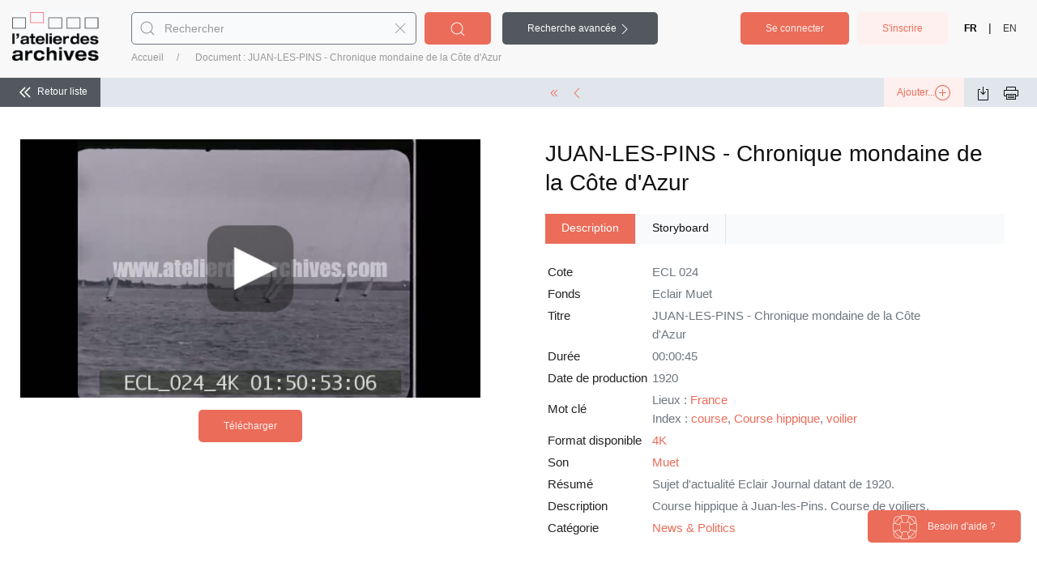

--- FILE ---
content_type: text/html; charset=UTF-8
request_url: https://base.atelierdesarchives.com/index.php?urlaction=doc&id_doc=618612&rang=42
body_size: 112778
content:
<!DOCTYPE html>
<html lang="fr">
<head>
	<title>Base de données de l'Atelier des archives : JUAN-LES-PINS - Chronique mondaine de la Côte d'Azur</title>
	<meta charset="UTF-8"/>
	<meta name="viewport" content="width=device-width, initial-scale=1"/>

	
	<!-- UIkit -->
	<link rel="stylesheet" href="design/vendors/uikit/uikit.min.css"/>
	<script src="design/vendors/uikit/uikit.min.js"></script>
	<script src="design/vendors/uikit/uikit-icons.min.js"></script>
	
	<!-- Custom -->
	<link rel="stylesheet" href="design/css/style.min.css"/>

	<!-- Opsis -->
	<link rel="stylesheet" href="/opsis/opsis3.2.1/lib/webComponents/select2/css/select2.min.css" />
	<link rel="stylesheet" href="design/css/custom-theme/jquery-ui-1.9.2.custom.css" />
	<link rel="stylesheet" href="design/css/style_tmp.css"/>

	<link rel="shortcut icon" href="design/images/favicon.oe_.jpg" type="image/x-icon"/>
	
	<script>var version="3.2.1.6";</script>
	<script type="text/javascript" src="empty.php?urlaction=constantes"></script>
	<script type="text/javascript" src="empty.php?urlaction=sessLayout"></script>
	<script type="text/javascript" src="/opsis/opsis3.2.1/lib/webComponents/require.js?v=3.2.1.6"></script>
	<script type="text/javascript" >
	require.config({
		baseUrl : '/opsis/opsis3.2.1/lib/webComponents',
        waitSeconds: 30,
		paths: {
			// the left side is the module ID,
			// the right side is the path to
			// the jQuery file, relative to baseUrl.
			// Also, the path should NOT include
			// the '.js' file extension. This example
			// is using jQuery 1.9.0 located at
			// js/lib/jquery-1.9.0.js, relative to
			// the HTML page.
			'jquery' : 'jquery/js/jquery-1.9.1.min',
			'jquery.ui.widget' : 'jquery/js/jquery-ui-1.9.2.custom.min',
			'load-image' : 'jquery.fileupload/load-image.min',
			'tmpl' : 'jquery.fileupload/tmpl.min',
			'canvas-to-blob' : 'jquery.fileupload/canvas-to-blob',
			'select2' : 'select2/js/select2.min'
			}
	});

	</script>
	
	<script type="text/javascript" src="/opsis/opsis3.2.1/lib/webComponents/opsis/layout.js?v=3.2.1.6"></script>
	<script type="text/javascript" src="/opsis/opsis3.2.1/lib/webComponents/opsis/detectEnv.js?v=3.2.1.6"></script>
	<script type="text/javascript" > var OW_env_user = new detectEnv(false);</script>

	<script type="text/javascript" src="/opsis/opsis3.2.1/lib/webComponents/opsis/fonctionsJavascript.js?v=3.2.1.6"></script>
	<script type="text/javascript" src='/opsis/opsis3.2.1/lib/webComponents/opsis/rightPanel.js?v=3.2.1.6'></script>
	<script type="text/javascript" src='/opsis/opsis3.2.1/lib/webComponents/opsis/autocomplete-3-2.js?v=3.2.1.6'></script>

	<script type="text/javascript" src='/opsis/opsis3.2.1/lib/webComponents/prototype/prototype.js?v=3.2.1.6'></script>
	<script type="text/javascript" src='/opsis/opsis3.2.1/lib/webComponents/prototype/scriptaculous.js?v=3.2.1.6'></script>

	<script type="text/javascript" src="/opsis/opsis3.2.1/lib/webComponents/jquery/js/jquery-1.9.1.min.js"></script>
	<script type="text/javascript" src="/opsis/opsis3.2.1/lib/webComponents/jquery/js/jquery-ui-1.9.2.custom.min.js"></script>
	<script type="text/javascript">window.name='main'; var $j=jQuery.noConflict();</script>

	<script type="text/javascript" src="/opsis/opsis3.2.1/lib/webComponents/opsis/drag_and_drop.js?v=3.2.1.6"></script>
	<script type="text/javascript" src="/opsis/opsis3.2.1/lib/webComponents/opsis/general.js?v=3.2.1.6"></script>
	<script type="text/javascript" src="/opsis/opsis3.2.1/lib/webComponents/opsis/cherche.js?v=3.2.1.6"></script>
	<script type="text/javascript" src="/opsis/opsis3.2.1/lib/webComponents/opsis/solr.js?v=3.2.1.6"></script>
	<script type="text/javascript" src="/opsis/opsis3.2.1/lib/webComponents/opsis/panier.js?v=3.2.1.6"></script>


	<script type="text/javascript" src="https://base.atelierdesarchives.com//design/js/main.js?v=3.2.1.6"></script>
	<script src="design/js/app.js?v=3.2.1.6"></script>
	
	<script type="text/javascript">var mobil_border=840;</script>
	<script type="text/javascript">var tablet_border=1300;</script>

	</head>
		<body>
		<div id="header" class="uk-background-muted uk-container uk-container-expand uk-padding-small">

	<div class="uk-grid-collapse" uk-grid>
		<div class="uk-width-auto@s uk-width-1-2">
			<a class="uk-logo uk-align-left" href="index.php">
				<img src="design/img/logoAA.png">
			</a>
		</div>

		<!-- Navigation -->
		<nav class="uk-width-auto@s uk-width-1-2 uk-flex uk-flex-right uk-flex-last@s uk-navbar-container uk-navbar-transparent" uk-navbar>

			<div class="uk-visible@l">
				<ul class="uk-flex uk-flex-top uk-navbar-nav uk-margin-left">
					
	<li>
		<button id="btn-connexion" class="uk-button uk-button-primary uk-margin-small-right"
				uk-toggle="target: #sp-connexion">
			Se connecter		</button>
		<div id="sp-connexion" uk-modal>
			<div class="uk-modal-dialog">
				<button class="uk-modal-close-default" type="button" uk-close></button>
				<div class="uk-modal-header">
					<h2 class="uk-modal-title">Connexion</h2>
				</div>
				<form name="connexion" id="connect_form" method="post" action="index.php">
					<div class="uk-modal-body">
						<div class="uk-grid-small uk-flex uk-flex-middle" uk-grid>
							<label class="uk-width-1-4@m uk-form-label" for="login">Login</label>
							<input class="uk-width-3-4@m uk-input" type="text" id="login" name="login" placeholder="Login" size="14" value="">
							<label class="uk-width-1-4@m uk-form-label" for="password">Mot de Passe</label>
							<input class="uk-width-3-4@m uk-input" type="password" id="password" name="password" placeholder="Mot de Passe" size="14" value="" style="cursor: pointer;">
							<input name="refer" type="hidden" value="">
							<div class="uk-width-1-1 error" style="display:none;"></div>
						</div>
					</div>
					<div class="uk-modal-footer">
						<div class="uk-grid-small uk-flex uk-flex-middle" uk-grid>
							<div class="uk-text-left uk-width-expand">
								<a id="link-loginDemande" href="javascript:loadLoginDemande();" >Mot de passe oublié ?</a>
							</div>
							<div class="uk-text-right uk-width-auto">
								<button class="uk-button uk-button-default uk-modal-close" type="button">Annuler</button>
								<input class="uk-button uk-button-primary" type="submit" name="bsubmitLogin" value="OK">
							</div>
						</div>

					</div>
				</form>
			</div>
		</div>
	</li>
	<li>
		<button id="btn-inscription" class="uk-button uk-button-secondary uk-margin-small-right"
				 onclick="javascript:loadInscription();">
			S'inscrire		</button>
	</li>
<li class="sp-langselector-container">
<span class="uk-hidden@l" uk-icon="icon: world"></span>
<a href="index.php?langue=FR" class="uk-child-width-1-1 current">FR</a> | <a href="index.php?langue=EN" class="uk-child-width-1-1 ">EN</a></li>
				</ul>
			</div>


			<!-- Menu Responsive Mobile-->
			<div class="uk-hidden@l">
				<ul class="uk-flex uk-flex-top uk-navbar-nav uk-margin-left">
					<li class="uk-width-1-1 ">
						<a class="uk-navbar-toggle" uk-navbar-toggle-icon href="#"></a>
						<div class="uk-navbar-dropdown" uk-drop="delay-hide:0">
							<ul class="uk-nav uk-navbar-dropdown-nav">
								
	<li>
		<button id="btn-connexion" class="uk-button uk-button-primary uk-margin-small-right"
				uk-toggle="target: #sp-connexion">
			Se connecter		</button>
		<div id="sp-connexion" uk-modal>
			<div class="uk-modal-dialog">
				<button class="uk-modal-close-default" type="button" uk-close></button>
				<div class="uk-modal-header">
					<h2 class="uk-modal-title">Connexion</h2>
				</div>
				<form name="connexion" id="connect_form" method="post" action="index.php">
					<div class="uk-modal-body">
						<div class="uk-grid-small uk-flex uk-flex-middle" uk-grid>
							<label class="uk-width-1-4@m uk-form-label" for="login">Login</label>
							<input class="uk-width-3-4@m uk-input" type="text" id="login" name="login" placeholder="Login" size="14" value="">
							<label class="uk-width-1-4@m uk-form-label" for="password">Mot de Passe</label>
							<input class="uk-width-3-4@m uk-input" type="password" id="password" name="password" placeholder="Mot de Passe" size="14" value="" style="cursor: pointer;">
							<input name="refer" type="hidden" value="">
							<div class="uk-width-1-1 error" style="display:none;"></div>
						</div>
					</div>
					<div class="uk-modal-footer">
						<div class="uk-grid-small uk-flex uk-flex-middle" uk-grid>
							<div class="uk-text-left uk-width-expand">
								<a id="link-loginDemande" href="javascript:loadLoginDemande();" >Mot de passe oublié ?</a>
							</div>
							<div class="uk-text-right uk-width-auto">
								<button class="uk-button uk-button-default uk-modal-close" type="button">Annuler</button>
								<input class="uk-button uk-button-primary" type="submit" name="bsubmitLogin" value="OK">
							</div>
						</div>

					</div>
				</form>
			</div>
		</div>
	</li>
	<li>
		<button id="btn-inscription" class="uk-button uk-button-secondary uk-margin-small-right"
				 onclick="javascript:loadInscription();">
			S'inscrire		</button>
	</li>
<li class="sp-langselector-container">
<span class="uk-hidden@l" uk-icon="icon: world"></span>
<a href="index.php?langue=FR" class="uk-child-width-1-1 current">FR</a> | <a href="index.php?langue=EN" class="uk-child-width-1-1 ">EN</a></li>
							</ul>
						</div>
					</li>
				</ul>
			</div>

			<div id="sp-inscription" uk-modal>
				<div class="uk-modal-dialog">
					<button class="uk-modal-close-default" type="button" uk-close></button>
					<div id="frame-inscription" />
				</div>
			</div>

		</nav>


		<div class="uk-width-expand@s uk-width-1-1">
							<!-- Moteur de recherche -->
				<div class="sp-header-search">
					<form  method='post' name='quick_search' id='sp-search-container' action='index.php?urlaction=docListe' class='facet_form' >
<div class="uk-grid-collapse" uk-grid="1">
<div class="uk-width-expand">
<div class="uk-inline uk-width-1-1">
<input  type="hidden" name="F_doc_form" value="1" id="F_doc_form"/>
<input  type="hidden" name="tri" value="score1,doc_date_prod0,doc_cote0" id="tri"/>
<input  type="hidden" id="refine_field" name="refine" autocomplete="off" autocomplete="off" data-prevent-cache="" />
<input  type="hidden" id="reset_refine_flag" name="reset_refine" value="1"/>
<input  type="hidden" name="compte_champs" id="compte_champs" value="1"/>
<span  class="uk-form-icon" uk-icon="icon: search"></span>
<input  type="hidden" name="chFields[7]" id="chFields[7]" value="text,thes_nc^4,thes_lg^4,thes_pp^4,thes_pm^4"/>
<input  type="hidden" name="chTypes[7]" id="chTypes[7]" value="FT"/>
<input  type="hidden" name="chOps[7]" id="chOps[7]" value="AND"/>
<input  type="hidden" name="chLibs[7]" id="chLibs[7]"/>
<input  type="text" class="inputsearch uk-input" chfields="text,thes_nc^4,thes_lg^4,thes_pp^4,thes_pm^4" autocomplete="off" placeholder="Rechercher" id="quick_cherche_txt" name="chValues[7]" value=""/>
<script type='text/javascript'>
					document.getElementById('quick_cherche_txt').onfocus=function () {initAutoComplete(this.form, document.getElementById('quick_cherche_txt'),null,'blank.php?urlaction=chercheMotsSolr&type=ac_ref&quoteSuggestions=false',null,false)}
					</script><input  type="hidden" class="inputsearch uk-input" chfields="text,thes_nc^4,thes_lg^4,thes_pp^4,thes_pm^4" autocomplete="off" placeholder="Rechercher" id="quick_cherche_txt" name="chValues2[7]" value="1"/>
<script type='text/javascript'>
					document.getElementById('quick_cherche_txt').onfocus=function () {initAutoComplete(this.form, document.getElementById('quick_cherche_txt'),null,'blank.php?urlaction=chercheMotsSolr&type=ac_ref&quoteSuggestions=false',null,false)}
					</script><span  class="uk-form-icon uk-form-icon-flip sp-delete-search" uk-icon="icon: close" alt="Réinitialiser" title="Réinitialiser"></span>
</div>
</div>
<div class="uk-width-auto">
<button type="submit" class="uk-button uk-button-primary uk-margin-small-left sp-padding-small" name="bsubmitForm" id="bsubmitForm" onclick=""><span class="uk-visible@xl">Rechercher</span><span class="uk-hidden@xl" uk-icon="icon: search"></span></button>
<button type="button" class="uk-button uk-button-muted uk-margin-small-left sp-padding-small" name="adv_search_button" onclick="toggleAdvFormWrapper();" uk-toggle="target: #sp-search-container; cls: advanced-search-open" id="adv_search_button"><span class="uk-visible@s">Recherche avancée</span><span class="uk-visible@s advanced-search-icon" uk-icon="icon: chevron-right"></span>
					<span class="uk-hidden@s advanced-search-icon" uk-icon="icon: settings"></span></button>
</div>
</div>
<div id="adv_search_wrapper" class="advanced-search advanced-search-form collapsed">
<div class="uk-container uk-grid-small uk-flex uk-flex-middle " uk-grid="1">
<div class="uk-width-1-1">
<div class="uk-grid-small" uk-grid="1">
<div class="uk-width-1-3@m">
<h4 >Recherche avancée</h4>
</div>
<div class="uk-width-auto@m">
<span  class="uk-close" uk-icon="icon: close" uk-toggle="target: #sp-search-container; cls: advanced-search-open"></span>
</div>
<div class="uk-width-expand@m">
<hr ></hr>
</div>
</div>
</div>
<div class="uk-width-1-1">
<div class='uk-grid-small' uk-grid='1'>
<div class='uk-width-1-4@m'><label for='chValues[14]' class='' >Mot clé</label>
</div><div class='uk-hidden'><input  type="hidden" name="chFields[14]" id="chFields[14]" value="l_de"/>
<input  type="hidden" name="chTypes[14]" id="chTypes[14]" value="L"/>
<input  type="hidden" name="chOps[14]" id="chOps[14]" value="AND"/>
<input  type="hidden" name="chLibs[14]" id="chLibs[14]" value="Mot clé"/>
</div><div class='uk-width-expand'><input  type="text" chfields="l_de" placeholder="Mot clé" index="Index" class="uk-input" name="chValues[14]" value="" id="chValues[14]"/>
</div><div class='uk-width-auto'><input  onclick="chooseSolr(document.getElementById(&quot;chValues[14]&quot;),&quot;titre_index=Mot+cl%C3%A9&valeur=&champ=l_de&id_lang=FR&quot;,'',400,500);return false;" class="uk-button uk-button-secondary" style="cursor:pointer;" type="button" name="bIndex14" id="bIndex14" value="Index"/>
</div></div>
</div>
<div class="uk-width-1-1">
<div class='uk-grid-small' uk-grid='1'>
<div class='uk-width-1-4@m'><label for='chValues[15]' class='' >Date</label>
</div><div class='uk-width-auto'><input  type="hidden" name="chFields[15]" id="chFields[15]" value="doc_date_prod,doc_date_pv_debut,doc_date_pv_fin,doc_date_diff"/>
<select name='chTypes[15]' class='uk-select sp-form-width-auto'><option value="D">=</option><option value="CDLT"><</option><option value="CDGT">></option></select><input  type="hidden" name="chOps[15]" id="chOps[15]" value="AND"/>
<input  type="hidden" name="chLibs[15]" id="chLibs[15]" value="Date"/>
</div><div class='uk-width-expand'><input  type="text" chfields="doc_date_prod,doc_date_pv_debut,doc_date_pv_fin,doc_date_diff" classlabel2="date_separator" class="uk-input" name="chValues[15]" value="" id="chValues[15]"/>
</div><div class='uk-width-auto uk-flex uk-flex-middle'><span class='date_separator'>à</span></div><div class='uk-width-expand'><input  type="text" chfields="doc_date_prod,doc_date_pv_debut,doc_date_pv_fin,doc_date_diff" classlabel2="date_separator" class="uk-input" name="chValues2[15]" value="" id="chValues2[15]"/>
</div></div>
</div>
<div class="uk-width-1-1">
<div class='uk-grid-small' uk-grid='1'>
<div class='uk-width-1-4@m'><label for='chValues[16]' class='' >Cote</label>
</div><div class='uk-hidden'><input  type="hidden" name="chFields[16]" id="chFields[16]" value="DOC_COTE"/>
<input  type="hidden" name="chTypes[16]" id="chTypes[16]" value="CR"/>
<input  type="hidden" name="chOps[16]" id="chOps[16]" value="AND"/>
<input  type="hidden" name="chLibs[16]" id="chLibs[16]" value="Cote"/>
</div><div class='uk-width-expand'><input  type="text" chfields="DOC_COTE" placeholder="Cote" index="Index" class="uk-input" name="chValues[16]" value="" id="chValues[16]"/>
</div><div class='uk-width-auto'><input  onclick="chooseSolr(document.getElementById(&quot;chValues[16]&quot;),&quot;titre_index=Cote&valeur=&champ=doc_cote&id_lang=FR&quot;,'',400,500);return false;" class="uk-button uk-button-secondary" style="cursor:pointer;" type="button" name="bIndex16" id="bIndex16" value="Index"/>
</div></div>
</div>
<div class="uk-width-1-1">
<div class='uk-grid-small' uk-grid='1'>
<div class='uk-width-1-4@m'><label for='chValues[17]' class='' >Fonds</label>
</div><div class='uk-hidden'><input  type="hidden" name="chFields[17]" id="chFields[17]" value="fonds"/>
<input  type="hidden" name="chTypes[17]" id="chTypes[17]" value="F"/>
<input  type="hidden" name="chOps[17]" id="chOps[17]" value="AND"/>
<input  type="hidden" name="chLibs[17]" id="chLibs[17]" value="Fonds"/>
</div><div class='uk-width-expand@m'><select name='chValues[17]' id='chValues[17]' type="select" chfields="fonds" class="uk-select" id="chValues[17]">
<option value='' >Tous</option><option value="Amateur">Amateur</option><option value="ABR">Amateur.ABR</option><option value="Accart">Amateur.Accart</option><option value="Adoutte">Amateur.Adoutte</option><option value="Bobot">Amateur.Bobot</option><option value="BOC">Amateur.BOC</option><option value="Bouvet">Amateur.Bouvet</option><option value="Chanet">Amateur.Chanet</option><option value="Combard">Amateur.Combard</option><option value="Cornet">Amateur.Cornet</option><option value="Dargols">Amateur.Dargols</option><option value="de Lisle">Amateur.de Lisle</option><option value="Délivré">Amateur.Délivré</option><option value="Economu">Amateur.Economu</option><option value="Fabien">Amateur.Fabien</option><option value="Ferrari">Amateur.Ferrari</option><option value="Gestin">Amateur.Gestin</option><option value="Giraud">Amateur.Giraud</option><option value="Hayat">Amateur.Hayat</option><option value="Herniaux">Amateur.Herniaux</option><option value="Humbert">Amateur.Humbert</option><option value="Korb">Amateur.Korb</option><option value="Pernot">Amateur.Pernot</option><option value="PSC">Amateur.PSC</option><option value="ROL">Amateur.ROL</option><option value="RTR">Amateur.RTR</option><option value="therizol">Amateur.therizol</option><option value="THO">Amateur.THO</option><option value="Walter">Amateur.Walter</option><option value="Zachmann">Amateur.Zachmann</option><option value="Couleur">Couleur</option><option value="Documentaires">Documentaires</option><option value="Argos">Documentaires.Argos</option><option value="Benoit-Lévy">Documentaires.Benoit-Lévy</option><option value="BRA">Documentaires.BRA</option><option value="CHE">Documentaires.CHE</option><option value="CHU">Documentaires.CHU</option><option value="Conférence de presse">Documentaires.Conférence de presse</option><option value="Cornet">Documentaires.Cornet</option><option value="Dargols">Documentaires.Dargols</option><option value="Deniau">Documentaires.Deniau</option><option value="DR FF">Documentaires.DR FF</option><option value="Echappées belles">Documentaires.Echappées belles</option><option value="Eclair Muet">Documentaires.Eclair Muet</option><option value="Equinoxe">Documentaires.Equinoxe</option><option value="Eric Pitard">Documentaires.Eric Pitard</option><option value="France en Marche">Documentaires.France en Marche</option><option value="FRL">Documentaires.FRL</option><option value="INC">Documentaires.INC</option><option value="itw Mai 68">Documentaires.itw Mai 68</option><option value="Kanari">Documentaires.Kanari</option><option value="Moszkowicz">Documentaires.Moszkowicz</option><option value="RETARC">Documentaires.RETARC</option><option value="Roy">Documentaires.Roy</option><option value="STO">Documentaires.STO</option><option value="Yves Billon">Documentaires.Yves Billon</option><option value="Domaine Public">Domaine Public</option><option value="Atelier des Archives">Domaine Public.Atelier des Archives</option><option value="Domaine PB">Domaine Public.Domaine PB</option><option value="DPK">Domaine Public.Domaine PB.DPK</option><option value="DPCL">Domaine Public.DPCL</option><option value="DPJ">Domaine Public.DPJ</option><option value="VIS">Domaine Public.VIS</option><option value="Fiction">Fiction</option><option value="Equinoxe">Fiction.Equinoxe</option><option value="Erotique">Fiction.Erotique</option><option value="Film muet">Fiction.Film muet</option><option value="RETCIN">Fiction.RETCIN</option><option value="Mode et people">Mode et people</option><option value="Défilé">Mode et people.Défilé</option><option value="Tapis rouge">Mode et people.Tapis rouge</option><option value="News / Reportages">News / Reportages</option><option value="ABR">News / Reportages.ABR</option><option value="AFP TV">News / Reportages.AFP TV</option><option value="Afrik TV">News / Reportages.Afrik TV</option><option value="Brother Films">News / Reportages.Brother Films</option><option value="CAR">News / Reportages.CAR</option><option value="CLA">News / Reportages.CLA</option><option value="C. Mille">News / Reportages.C. Mille</option><option value="Cremieu">News / Reportages.Cremieu</option><option value="Dinnematin">News / Reportages.Dinnematin</option><option value="Erik Durschmied">News / Reportages.Erik Durschmied</option><option value="Forum des Européens">News / Reportages.Forum des Européens</option><option value="GRB">News / Reportages.GRB</option><option value="HAY">News / Reportages.HAY</option><option value="Hervé Pernot">News / Reportages.Hervé Pernot</option><option value="Humbert">News / Reportages.Humbert</option><option value="Humeau">News / Reportages.Humeau</option><option value="Journeyman">News / Reportages.Journeyman</option><option value="KKG">News / Reportages.KKG</option><option value="Magazines Télé">News / Reportages.Magazines Télé</option><option value="Paris Web Quartier">News / Reportages.Paris Web Quartier</option><option value="Patrick Barberis">News / Reportages.Patrick Barberis</option><option value="Projetti">News / Reportages.Projetti</option><option value="Rag">News / Reportages.Rag</option><option value="RETNEW">News / Reportages.RETNEW</option><option value="Roger Pic">News / Reportages.Roger Pic</option><option value="ROT">News / Reportages.ROT</option><option value="ROT">News / Reportages.ROT</option><option value="RTR">News / Reportages.RTR</option><option value="Sessini">News / Reportages.Sessini</option><option value="Télessonne">News / Reportages.Télessonne</option><option value="Torre">News / Reportages.Torre</option><option value="TYR">News / Reportages.TYR</option><option value="WAC">News / Reportages.WAC</option><option value="Zachmann">News / Reportages.Zachmann</option><option value="Zoom Europa">News / Reportages.Zoom Europa</option><option value="Publicités">Publicités</option><option value="Reportages Mag">Reportages Mag</option><option value="Drion">Reportages Mag.Drion</option><option value="Stock Shots">Stock Shots</option><option value="DHAY">Stock Shots.DHAY</option><option value="Jet">Stock Shots.Jet</option><option value="My Ready-Make">Stock Shots.My Ready-Make</option><option value="Pernot">Stock Shots.Pernot</option><option value="Raluy Maës">Stock Shots.Raluy Maës</option><option value="RETSS">Stock Shots.RETSS</option><option value="TVO">Stock Shots.TVO</option><option value="TVR">Stock Shots.TVR</option><option value="Travelogue">Travelogue</option><option value="BOC">Travelogue.BOC</option><option value="Brossier">Travelogue.Brossier</option><option value="CMS">Travelogue.CMS</option><option value="CMSB">Travelogue.CMSB</option><option value="Divers">Travelogue.Divers</option><option value="Jean Debordes">Travelogue.Jean Debordes</option><option value="Lafforgue">Travelogue.Lafforgue</option><option value="Mevel">Travelogue.Mevel</option><option value="PJ">Travelogue.PJ</option><option value="SOM">Travelogue.SOM</option><option value="TFA">Travelogue.TFA</option><option value="TPJ">Travelogue.TPJ</option><option value="VEL">Travelogue.VEL</option><option value="Wacziarg">Travelogue.Wacziarg</option></select>
</div></div>
</div>
<div class="uk-width-1-1">
<div class='uk-grid-small' uk-grid='1'>
<div class='uk-width-1-4@m'><label for='chValues[18]' class='' >Couleur</label>
</div><div class='uk-hidden'><input  type="hidden" name="chFields[18]" id="chFields[18]" value="v_coul"/>
<input  type="hidden" name="chTypes[18]" id="chTypes[18]" value="V"/>
<input  type="hidden" name="chOps[18]" id="chOps[18]" value="AND"/>
<input  type="hidden" name="chLibs[18]" id="chLibs[18]" value="Couleur"/>
</div><div class='uk-width-expand@m checkbox_wrapper'><label for='chValues[18][]Couleur'><input id="chValues[18][]Couleur" name="chValues[18][]" type="checkbox" value="Couleur" alt="Couleur" value="Couleur" data-code=""/><span style="display : inline-block;">Couleur</span></label><label for='chValues[18][]N&amp;B'><input id="chValues[18][]N&amp;B" name="chValues[18][]" type="checkbox" value="N&amp;B" alt="N&amp;amp;B" value="N&amp;B" data-code=""/><span style="display : inline-block;">N&amp;B</span></label><label for='chValues[18][]N&amp;B et Couleur'><input id="chValues[18][]N&amp;B et Couleur" name="chValues[18][]" type="checkbox" value="N&amp;B et Couleur" alt="N&amp;amp;B et Couleur" value="N&amp;B et Couleur" data-code=""/><span style="display : inline-block;">N&amp;B et Couleur</span></label></div></div>
</div>
<div class="uk-width-1-1">
<div class='uk-grid-small' uk-grid='1'>
<div class='uk-width-1-4@m'><label for='chValues[19]' class='' >En ligne</label>
</div><div class='uk-hidden'><input  type="hidden" name="chFields[19]" id="chFields[19]" value="doc_num"/>
<input  type="hidden" name="chTypes[19]" id="chTypes[19]" value="CB"/>
<input  type="hidden" name="chOps[19]" id="chOps[19]" value="AND"/>
<input  type="hidden" name="chLibs[19]" id="chLibs[19]" value="En ligne"/>
<input  type="hidden" name="chNoHLs[19]" id="chNoHLs[19]" value="1"/>
</div><div class='uk-width-expand@m checkbox_wrapper'><label><input  type="checkbox" chfields="doc_num" class="uk-checkbox" name="chValues[19][]" value="1" id="chValues[19][]1"/>
<span>Oui</span></label></div></div>
</div>
<div class="uk-width-1-1">
<div class='uk-grid-small' uk-grid='1'>
<div class='uk-width-1-4@m'><label for='chValues[20]' class='' >Générique</label>
</div><div class='uk-hidden'><input  type="hidden" name="chFields[20]" id="chFields[20]" value="l_gen"/>
<input  type="hidden" name="chTypes[20]" id="chTypes[20]" value="L"/>
<input  type="hidden" name="chOps[20]" id="chOps[20]" value="AND"/>
<input  type="hidden" name="chLibs[20]" id="chLibs[20]" value="Générique"/>
</div><div class='uk-width-expand'><input  type="text" chfields="l_gen" index="Index" class="uk-input" name="chValues[20]" value="" id="chValues[20]"/>
</div><div class='uk-width-auto'><input  onclick="chooseSolr(document.getElementById(&quot;chValues[20]&quot;),&quot;titre_index=G%C3%A9n%C3%A9rique&valeur=&champ=l_gen&id_lang=FR&quot;,'',400,500);return false;" class="uk-button uk-button-secondary" style="cursor:pointer;" type="button" name="bIndex20" id="bIndex20" value="Index"/>
</div></div>
</div>
<div class="uk-width-1-1">
<div class='uk-grid-small' uk-grid='1'>
<div class='uk-width-1-4@m'><label for='chValues[21]' class='' >Genre</label>
</div><div class='uk-hidden'><input  type="hidden" name="chFields[21]" id="chFields[21]" value="v_genr"/>
<input  type="hidden" name="chTypes[21]" id="chTypes[21]" value="V"/>
<input  type="hidden" name="chOps[21]" id="chOps[21]" value="AND"/>
<input  type="hidden" name="chLibs[21]" id="chLibs[21]" value="Genre"/>
</div><div class='uk-width-expand@m'><select name='chValues[21]' id='chValues[21]' type="select" chfields="v_genr" class="uk-select" id="chValues[21]">
<option value='' >Tous</option><option value="aventure">aventure</option><option value="conso">conso</option><option value="Documentaire">Documentaire</option><option value="Enquête">Enquête</option><option value="Fiction">Fiction</option><option value="Film amateur">Film amateur</option><option value="Grand Reportage">Grand Reportage</option><option value="Histoire">Histoire</option><option value="Information">Information</option><option value="Informations">Informations</option><option value="magazine">magazine</option><option value="médecine">médecine</option><option value="people">people</option><option value="Police">Police</option><option value="santé">santé</option><option value="Société">Société</option><option value="Société/People">Société/People</option><option value="tourisme">tourisme</option></select>
</div></div>
</div>
<div class="uk-width-1-1">
<div class='uk-grid-small' uk-grid='1'>
<div class='uk-width-1-4@m'><label for='chValues[22]' class='' >Titre</label>
</div><div class='uk-hidden'><input  type="hidden" name="chFields[22]" id="chFields[22]" value="doc_titre"/>
<input  type="hidden" name="chTypes[22]" id="chTypes[22]" value="FT"/>
<input  type="hidden" name="chOps[22]" id="chOps[22]" value="AND"/>
<input  type="hidden" name="chLibs[22]" id="chLibs[22]" value="Titre"/>
</div><div class='uk-width-expand'><input  type="text" chfields="doc_titre" index="Index" class="uk-input" name="chValues[22]" value="" id="chValues[22]"/>
</div><div class='uk-width-auto'><input  onclick="chooseSolr(document.getElementById(&quot;chValues[22]&quot;),&quot;titre_index=Titre&valeur=&champ=doc_titre_fr&id_lang=FR&quot;,'',400,500);return false;" class="uk-button uk-button-secondary" style="cursor:pointer;" type="button" name="bIndex22" id="bIndex22" value="Index"/>
</div></div>
</div>
<div class="uk-width-1-1">
</div>
<div class="uk-width-1-1 multifield">
<table role='presentation' border='0' cellspacing='0' cellpadding='0'>
<tr>
			<td class="" valign="top"><select id="chOps[23]" name="chOps[23]" ><option value="AND">Et</option><option value="OR">Ou</option><option value="AND NOT">Sauf</option></select><span id="type_23"></span>
			<input type="hidden" id="chFields[23]" name="chFields[23]" value="" />
			</td>
			<td class="uk-grid-small val_champs_form" valign="top">
			<span id="typeRech[23]"></span>
			
			<input type="text" id="chValues[23]" name="chValues[23]" value="" class="uk-input"/>
			<input type="hidden" id="chValues2[23]" name="chValues2[23]" value="" />
			<input type="hidden" id="chLibs[23]" name="chLibs[23]" value="" />
			<input type="hidden" id="chNoHLs[23]" name="chNoHLs[23]" value="" />
			<input type="hidden" id="chOptions[23]" name="chOptions[23]" value="" />
			<input type="button" style="display:none;" name="btnIndex_23" id="btnIndex_23" value="Index" label="">
			</td>
			</tr><script type="text/javascript">
 var tabCrit = new Array();
var tabRech=new Array();
        i=0;tabRech[0]=new Array();
tabRech[0]['FIELDS']='text';
tabRech[0]['TYPES']='FT';
tabRech[0]['RTN']='';
tabRech[0]['INDEX_NB']='';
tabRech[0]['TYPES_LIB']='FullText';
tabRech[0]['TYPE']='text';
tabRech[0]['SELECTOR']='';
tabRech[0]['TYPES_LIB']='FullText';
tabRech[0]['SELECTOR']='';
tabRech[0]['TYPES_LIB']='FullText';
tabRech[0]['SELECTOR']='';
tabRech[0]['TYPES_LIB']='FullText';
tabRech[0]['VALUES2']=1;
tabRech[0]['SELECTOR']='';
tabRech[0]['TYPES_LIB']='FullText';
tabRech[0]['LIB']='Texte';
tabRech[0]['SELECTOR']='';
tabRech[0]['TYPES_LIB']='FullText';
tabRech[0]['SIZE']=25;
tabRech[0]['SELECTOR']='';
tabRech[0]['TYPES_LIB']='FullText';
tabRech[0]['DIVTAGS']='both';
tabRech[0]['SELECTOR']='';
tabRech[0]['TYPES_LIB']='FullText';
tabRech[1]=new Array();
tabRech[1]['FIELDS']='doc_duree';
tabRech[1]['TYPES']='H,CHLT,CHGT';
tabRech[1]['RTN']='';
tabRech[1]['INDEX_NB']='';
tabRech[1]['TYPES_LIB']='=,<,>';
tabRech[1]['TYPE']='text';
tabRech[1]['SELECTOR']='';
tabRech[1]['SELECTOR']='';
tabRech[1]['LIB']='Durée';
tabRech[1]['SELECTOR']='';
tabRech[1]['SELECTOR']='';
tabRech[1]['TYPES_LIB']='=,<,>';
tabRech[1]['SELECTOR']='';
tabRech[1]['CHVALUES2_TYPE']='text';
tabRech[1]['SELECTOR']='';
tabRech[1]['CHVALUES2_LABEL']='kA';
tabRech[1]['SELECTOR']='';
tabRech[1]['SIZE']=10;
tabRech[1]['SELECTOR']='';
tabRech[1]['DIVTAGS']='both';
tabRech[1]['SELECTOR']='';
tabRech[2]=new Array();
tabRech[2]['FIELDS']='l_lg_pay_lg';
tabRech[2]['TYPES']='V';
tabRech[2]['RTN']='';
tabRech[2]['INDEX_NB']='';
tabRech[2]['TYPES_LIB']='Parmi';
tabRech[2]['TYPE']='text';
tabRech[2]['TYPES_LIB']='Parmi';
tabRech[2]['TYPES_LIB']='Parmi';
tabRech[2]['LIB']='Pays';
tabRech[2]['TYPES_LIB']='Parmi';
tabRech[2]['TYPES_LIB']='Parmi';
tabRech[2]['SELECTOR']='LFC_LG_PAY_LG';
tabRech[2]['TYPES_LIB']='Parmi';
tabRech[2]['DIVTAGS']='both';
tabRech[2]['TYPES_LIB']='Parmi';
tabRech[3]=new Array();
tabRech[3]['FIELDS']='l_lg_vi_lg';
tabRech[3]['TYPES']='V';
tabRech[3]['RTN']='';
tabRech[3]['INDEX_NB']='';
tabRech[3]['TYPES_LIB']='Parmi';
tabRech[3]['TYPE']='text';
tabRech[3]['TYPES_LIB']='Parmi';
tabRech[3]['TYPES_LIB']='Parmi';
tabRech[3]['LIB']='Ville';
tabRech[3]['TYPES_LIB']='Parmi';
tabRech[3]['TYPES_LIB']='Parmi';
tabRech[3]['SELECTOR']='LFC_LG_VI_LG';
tabRech[3]['TYPES_LIB']='Parmi';
tabRech[3]['DIVTAGS']='both';
tabRech[3]['TYPES_LIB']='Parmi';
tabRech[4]=new Array();
tabRech[4]['FIELDS']='l_de__nc';
tabRech[4]['TYPES']='L';
tabRech[4]['RTN']='';
tabRech[4]['INDEX_NB']='';
tabRech[4]['TYPES_LIB']='Parmi';
tabRech[4]['TYPE']='text';
tabRech[4]['TYPES_LIB']='Parmi';
tabRech[4]['TYPES_LIB']='Parmi';
tabRech[4]['LIB']='Mot clé';
tabRech[4]['TYPES_LIB']='Parmi';
tabRech[4]['TYPES_LIB']='Parmi';
tabRech[4]['SELECTOR']='LFC_DE__NC';
tabRech[4]['TYPES_LIB']='Parmi';
tabRech[4]['DIVTAGS']='both';
tabRech[4]['TYPES_LIB']='Parmi';
tabRech[5]=new Array();
tabRech[5]['FIELDS']='doc_titre';
tabRech[5]['TYPES']='FT';
tabRech[5]['RTN']='';
tabRech[5]['INDEX_NB']='';
tabRech[5]['TYPES_LIB']='FullText';
tabRech[5]['TYPE']='text';
tabRech[5]['TYPES_LIB']='FullText';
tabRech[5]['TYPES_LIB']='FullText';
tabRech[5]['LIB']='Titre';
tabRech[5]['TYPES_LIB']='FullText';
tabRech[5]['TYPES_LIB']='FullText';
tabRech[5]['SIZE']=35;
tabRech[5]['TYPES_LIB']='FullText';
tabRech[5]['LABEL_WIDTH']=150;
tabRech[5]['TYPES_LIB']='FullText';
tabRech[5]['WIDTH']=450;
tabRech[5]['TYPES_LIB']='FullText';
tabRech[5]['DIVTAGS']='both';
tabRech[5]['TYPES_LIB']='FullText';
tabRech[5]['SELECTOR']='C_DOC_TITRE';
tabRech[5]['TYPES_LIB']='FullText';
tabRech[9]=new Array();
tabRech[9]['FIELDS']='COUL';
tabRech[9]['TYPES']='VI';
tabRech[9]['RTN']='';
tabRech[9]['INDEX_NB']='';
tabRech[9]['TYPES_LIB']='Exact';
tabRech[9]['TYPE']='text';
tabRech[9]['TYPES_LIB']='Exact';
tabRech[9]['TYPES_LIB']='Exact';
tabRech[9]['LIB']='Couleur';
tabRech[9]['TYPES_LIB']='Exact';
tabRech[9]['INDEX']='kIndex';
tabRech[9]['TYPES_LIB']='Exact';
tabRech[9]['TYPES_LIB']='Exact';
tabRech[9]['SELECTOR']='M';
tabRech[9]['TYPES_LIB']='Exact';
tabRech[9]['INDEX_CLASS']='miniButton';
tabRech[9]['TYPES_LIB']='Exact';
tabRech[9]['DIVTAGS']='both';
tabRech[9]['TYPES_LIB']='Exact';
tabRech[9]['CHOPS']='AND,OR,AND NOT';
tabRech[9]['TYPES_LIB']='Exact';
tabRech[9]['CHOPS_LIB']='kEt,kOu,kSauf';
tabRech[9]['TYPES_LIB']='Exact';
tabRech[9]['INDEX_TYPE_LEX']='ID_MAT';
tabRech[9]['TYPES_LIB']='Exact';
tabRech[10]=new Array();
tabRech[10]['FIELDS']='PRD';
tabRech[10]['TYPES']='L';
tabRech[10]['RTN']='';
tabRech[10]['INDEX_NB']='';
tabRech[10]['TYPES_LIB']='Parmi';
tabRech[10]['TYPE']='text';
tabRech[10]['TYPES_LIB']='Parmi';
tabRech[10]['TYPES_LIB']='Parmi';
tabRech[10]['LIB']='Producteur';
tabRech[10]['TYPES_LIB']='Parmi';
tabRech[10]['INDEX']='kIndex';
tabRech[10]['TYPES_LIB']='Parmi';
tabRech[10]['TYPES_LIB']='Parmi';
tabRech[10]['SELECTOR']='LF_PRD___PRD';
tabRech[10]['TYPES_LIB']='Parmi';
tabRech[10]['INDEX_CLASS']='miniButton';
tabRech[10]['TYPES_LIB']='Parmi';
tabRech[10]['DIVTAGS']='both';
tabRech[10]['TYPES_LIB']='Parmi';
tabRech[10]['CHOPS']='AND,OR,AND NOT';
tabRech[10]['TYPES_LIB']='Parmi';
tabRech[10]['CHOPS_LIB']='kEt,kOu,kSauf';
tabRech[10]['TYPES_LIB']='Parmi';
tabRech[11]=new Array();
tabRech[11]['FIELDS']='DOC_SOUSTITRE';
tabRech[11]['TYPES']='FT,C';
tabRech[11]['RTN']='';
tabRech[11]['INDEX_NB']='';
tabRech[11]['TYPES_LIB']='Exact';
tabRech[11]['TYPE']='text';
tabRech[11]['TYPES_LIB']='Exact';
tabRech[11]['TYPES_LIB']='Exact';
tabRech[11]['LIB']='Sous-titre';
tabRech[11]['TYPES_LIB']='Exact';
tabRech[11]['INDEX']='kIndex';
tabRech[11]['TYPES_LIB']='Exact';
tabRech[11]['TYPES_LIB']='Exact';
tabRech[11]['SELECTOR']='C_DOC_SOUSTITRE';
tabRech[11]['TYPES_LIB']='Exact';
tabRech[11]['INDEX_CLASS']='miniButton';
tabRech[11]['TYPES_LIB']='Exact';
tabRech[11]['DIVTAGS']='both';
tabRech[11]['TYPES_LIB']='Exact';
tabRech[11]['CHOPS']='AND,OR,AND NOT';
tabRech[11]['TYPES_LIB']='Exact';
tabRech[11]['CHOPS_LIB']='kEt,kOu,kSauf';
tabRech[11]['TYPES_LIB']='Exact';
tabRech[12]=new Array();
tabRech[12]['FIELDS']='DOC_TITRE_COL';
tabRech[12]['TYPES']='FT,C';
tabRech[12]['RTN']='';
tabRech[12]['INDEX_NB']='';
tabRech[12]['TYPES_LIB']='Exact';
tabRech[12]['TYPE']='text';
tabRech[12]['TYPES_LIB']='Exact';
tabRech[12]['TYPES_LIB']='Exact';
tabRech[12]['LIB']='Titre de collection';
tabRech[12]['TYPES_LIB']='Exact';
tabRech[12]['INDEX']='kIndex';
tabRech[12]['TYPES_LIB']='Exact';
tabRech[12]['TYPES_LIB']='Exact';
tabRech[12]['SELECTOR']='C_DOC_TITRE_COL';
tabRech[12]['TYPES_LIB']='Exact';
tabRech[12]['INDEX_CLASS']='miniButton';
tabRech[12]['TYPES_LIB']='Exact';
tabRech[12]['DIVTAGS']='both';
tabRech[12]['TYPES_LIB']='Exact';
tabRech[12]['CHOPS']='AND,OR,AND NOT';
tabRech[12]['TYPES_LIB']='Exact';
tabRech[12]['CHOPS_LIB']='kEt,kOu,kSauf';
tabRech[12]['TYPES_LIB']='Exact';
tabRech[13]=new Array();
tabRech[13]['FIELDS']='DE';
tabRech[13]['TYPES']='L';
tabRech[13]['RTN']='';
tabRech[13]['INDEX_NB']='';
tabRech[13]['TYPES_LIB']='Parmi';
tabRech[13]['TYPE']='text';
tabRech[13]['TYPES_LIB']='Parmi';
tabRech[13]['TYPES_LIB']='Parmi';
tabRech[13]['LIB']='Lieu';
tabRech[13]['TYPES_LIB']='Parmi';
tabRech[13]['INDEX']='kIndex';
tabRech[13]['TYPES_LIB']='Parmi';
tabRech[13]['TYPES_LIB']='Parmi';
tabRech[13]['SELECTOR']='LF_DE___LG';
tabRech[13]['TYPES_LIB']='Parmi';
tabRech[13]['INDEX_CLASS']='miniButton';
tabRech[13]['TYPES_LIB']='Parmi';
tabRech[13]['DIVTAGS']='both';
tabRech[13]['TYPES_LIB']='Parmi';
tabRech[13]['CHOPS']='AND,OR,AND NOT';
tabRech[13]['TYPES_LIB']='Parmi';
tabRech[13]['CHOPS_LIB']='kEt,kOu,kSauf';
tabRech[13]['TYPES_LIB']='Parmi';
tabRech[14]=new Array();
tabRech[14]['FIELDS']='DE';
tabRech[14]['TYPES']='L';
tabRech[14]['RTN']='';
tabRech[14]['INDEX_NB']='';
tabRech[14]['TYPES_LIB']='Parmi';
tabRech[14]['TYPE']='text';
tabRech[14]['TYPES_LIB']='Parmi';
tabRech[14]['TYPES_LIB']='Parmi';
tabRech[14]['VALUES2']='NC';
tabRech[14]['TYPES_LIB']='Parmi';
tabRech[14]['LIB']='Index';
tabRech[14]['TYPES_LIB']='Parmi';
tabRech[14]['INDEX']='kIndex';
tabRech[14]['TYPES_LIB']='Parmi';
tabRech[14]['TYPES_LIB']='Parmi';
tabRech[14]['SELECTOR']='LF_DE___NC';
tabRech[14]['TYPES_LIB']='Parmi';
tabRech[14]['INDEX_CLASS']='miniButton';
tabRech[14]['TYPES_LIB']='Parmi';
tabRech[14]['DIVTAGS']='both';
tabRech[14]['TYPES_LIB']='Parmi';
tabRech[14]['CHOPS']='AND,OR,AND NOT';
tabRech[14]['TYPES_LIB']='Parmi';
tabRech[14]['CHOPS_LIB']='kEt,kOu,kSauf';
tabRech[14]['TYPES_LIB']='Parmi';
tabRech[15]=new Array();
tabRech[15]['FIELDS']='DOC_COTE';
tabRech[15]['TYPES']='CE';
tabRech[15]['RTN']='';
tabRech[15]['INDEX_NB']='';
tabRech[15]['TYPES_LIB']='Exact';
tabRech[15]['TYPE']='text';
tabRech[15]['SELECTOR']='';
tabRech[15]['TYPES_LIB']='Exact';
tabRech[15]['SELECTOR']='';
tabRech[15]['TYPES_LIB']='Exact';
tabRech[15]['LIB']='Cote';
tabRech[15]['SELECTOR']='';
tabRech[15]['TYPES_LIB']='Exact';
tabRech[15]['INDEX']='kIndex';
tabRech[15]['SELECTOR']='';
tabRech[15]['TYPES_LIB']='Exact';
tabRech[15]['SELECTOR']='';
tabRech[15]['TYPES_LIB']='Exact';
tabRech[15]['INDEX_CLASS']='miniButton';
tabRech[15]['SELECTOR']='';
tabRech[15]['TYPES_LIB']='Exact';
tabRech[15]['DIVTAGS']='both';
tabRech[15]['SELECTOR']='';
tabRech[15]['TYPES_LIB']='Exact';
tabRech[15]['CHOPS']='AND,OR,AND NOT';
tabRech[15]['SELECTOR']='';
tabRech[15]['TYPES_LIB']='Exact';
tabRech[15]['CHOPS_LIB']='kEt,kOu,kSauf';
tabRech[15]['SELECTOR']='';
tabRech[15]['TYPES_LIB']='Exact';
tabRech[17]=new Array();
tabRech[17]['FIELDS']='FONDS';
tabRech[17]['TYPES']='F';
tabRech[17]['RTN']='';
tabRech[17]['INDEX_NB']='';
tabRech[17]['TYPES_LIB']='Exact';
tabRech[17]['TYPE']='text';
tabRech[17]['SELECTOR']='';
tabRech[17]['TYPES_LIB']='Parmi';
tabRech[17]['SELECTOR']='';
tabRech[17]['TYPES_LIB']='Parmi';
tabRech[17]['LIB']='Fonds';
tabRech[17]['SELECTOR']='';
tabRech[17]['TYPES_LIB']='Parmi';
tabRech[17]['INDEX']='kIndex';
tabRech[17]['SELECTOR']='';
tabRech[17]['TYPES_LIB']='Parmi';
tabRech[17]['SELECTOR']='';
tabRech[17]['TYPES_LIB']='Parmi';
tabRech[17]['INDEX_CLASS']='miniButton';
tabRech[17]['SELECTOR']='';
tabRech[17]['TYPES_LIB']='Parmi';
tabRech[17]['DIVTAGS']='both';
tabRech[17]['SELECTOR']='';
tabRech[17]['TYPES_LIB']='Parmi';
tabRech[17]['CHOPS']='AND,OR,AND NOT';
tabRech[17]['SELECTOR']='';
tabRech[17]['TYPES_LIB']='Parmi';
tabRech[17]['CHOPS_LIB']='kEt,kOu,kSauf';
tabRech[17]['SELECTOR']='';
tabRech[17]['TYPES_LIB']='Parmi';
tabRech[18]=new Array();
tabRech[18]['FIELDS']='DOC_DATE_PROD,DOC_DATE_PV_DEBUT,DOC_DATE_PV_FIN,DOC_DATE_DIFF';
tabRech[18]['TYPES']='D';
tabRech[18]['RTN']='';
tabRech[18]['INDEX_NB']='';
tabRech[18]['TYPES_LIB']='Exact';
tabRech[18]['TYPE']='text';
tabRech[18]['SELECTOR']='';
tabRech[18]['TYPES_LIB']='Exact';
tabRech[18]['SELECTOR']='';
tabRech[18]['TYPES_LIB']='Exact';
tabRech[18]['LIB']='Dates';
tabRech[18]['SELECTOR']='';
tabRech[18]['TYPES_LIB']='Exact';
tabRech[18]['INDEX']='kIndex';
tabRech[18]['SELECTOR']='';
tabRech[18]['TYPES_LIB']='Exact';
tabRech[18]['SELECTOR']='';
tabRech[18]['TYPES_LIB']='Exact';
tabRech[18]['INDEX_CLASS']='miniButton';
tabRech[18]['SELECTOR']='';
tabRech[18]['TYPES_LIB']='Exact';
tabRech[18]['DIVTAGS']='both';
tabRech[18]['SELECTOR']='';
tabRech[18]['TYPES_LIB']='Exact';
tabRech[18]['CHOPS']='AND,OR,AND NOT';
tabRech[18]['SELECTOR']='';
tabRech[18]['TYPES_LIB']='Exact';
tabRech[18]['CHOPS_LIB']='kEt,kOu,kSauf';
tabRech[18]['SELECTOR']='';
tabRech[18]['TYPES_LIB']='Exact';
tabRech[19]=new Array();
tabRech[19]['FIELDS']='GEN';
tabRech[19]['TYPES']='L';
tabRech[19]['RTN']='';
tabRech[19]['INDEX_NB']='';
tabRech[19]['TYPES_LIB']='Parmi';
tabRech[19]['TYPES_LIB']='Parmi';
tabRech[19]['LIB']='Générique';
tabRech[19]['TYPES_LIB']='Parmi';
tabRech[19]['TYPES_LIB']='Parmi';
tabRech[19]['SELECTOR']='LF_GEN___PP';
tabRech[19]['TYPES_LIB']='Parmi';
tabRech[20]=new Array();
tabRech[20]['FIELDS']='GENR';
tabRech[20]['TYPES']='V';
tabRech[20]['RTN']='';
tabRech[20]['INDEX_NB']='';
tabRech[20]['TYPES_LIB']='Parmi';
tabRech[20]['TYPES_LIB']='Parmi';
tabRech[20]['LIB']='Genre';
tabRech[20]['TYPES_LIB']='Parmi';
tabRech[20]['TYPES_LIB']='Parmi';
tabRech[20]['SELECTOR']='V_GENR';
tabRech[20]['TYPES_LIB']='Parmi';
tabRech[21]=new Array();
tabRech[21]['FIELDS']='DE';
tabRech[21]['TYPES']='L';
tabRech[21]['RTN']='';
tabRech[21]['INDEX_NB']='';
tabRech[21]['TYPES_LIB']='Parmi';
tabRech[21]['TYPES_LIB']='Parmi';
tabRech[21]['VALUES2']='AP';
tabRech[21]['TYPES_LIB']='Parmi';
tabRech[21]['LIB']='A propos de';
tabRech[21]['TYPES_LIB']='Parmi';
tabRech[21]['TYPES_LIB']='Parmi';
tabRech[21]['SELECTOR']='LF_DE';
tabRech[21]['TYPES_LIB']='Parmi';
tabRech[22]=new Array();
tabRech[22]['FIELDS']='DE';
tabRech[22]['TYPES']='L';
tabRech[22]['RTN']='';
tabRech[22]['INDEX_NB']='';
tabRech[22]['TYPES_LIB']='Parmi';
tabRech[22]['TYPES_LIB']='Parmi';
tabRech[22]['VALUES2']='PE';
tabRech[22]['TYPES_LIB']='Parmi';
tabRech[22]['LIB']='Personnalité';
tabRech[22]['TYPES_LIB']='Parmi';
tabRech[22]['TYPES_LIB']='Parmi';
tabRech[22]['SELECTOR']='LF_DE___PP';
tabRech[22]['TYPES_LIB']='Parmi';
tabRech[23]=new Array();
tabRech[23]['FIELDS']='SRC';
tabRech[23]['TYPES']='V';
tabRech[23]['RTN']='';
tabRech[23]['INDEX_NB']='';
tabRech[23]['TYPES_LIB']='Parmi';
tabRech[23]['TYPES_LIB']='Parmi';
tabRech[23]['LIB']='Source';
tabRech[23]['TYPES_LIB']='Parmi';
tabRech[23]['TYPES_LIB']='Parmi';
tabRech[23]['SELECTOR']='V_SRC';
tabRech[23]['TYPES_LIB']='Parmi';
$j(document).ready(initCriteres(23,23,tabRech,tabCrit));</script>
<div class='val_champs_form val_add_crit'>
<label for='chValues[55]' class='' > </label>
<input  type="button" value="Plus de critères..." onclick="ajouterCritere(this)" class="btn_add_crit"/>
</div>
</table>
</div>
</div>
<div class="uk-flex-center" uk-grid="1">
<div class=''>
<button type="button" name="bInit" onclick="reinitForm('sp-search-container');" class="uk-button" id="bInit">Réinitialiser</button>
</div>
<div class=''>
<button type="submit" onclick="clearRefine()" name="bChercher" class="uk-button uk-button-primary" id="bChercher">Chercher</button>
</div>
</div>
</div>
</form>
<script type="text/javascript">
				try{
				window.addEventListener('pageshow', function(event) {
					if(event.persisted){
						$j("input[data-prevent-cache]").each(function(idx,elt){
							try{
								$j(elt).val($j(elt).attr("data-prevent-cache"));			if($j(elt).attr("name") == "refine"){
									if(typeof form.refine != 'undefined' && form.refine.value!=""){
										obj_refine_solr = JSON.parse(form.refine.value);
									}else{
										obj_refine_solr=new Array();
									}
								}			}catch(e){console.log("crash prevent-cache:"+e);}
						});
					}
				});
				}catch(e){console.log(e);}
			</script>				</div>

				<!-- Breadcrumb -->
				<div class="uk-width-1-1">
					<ul class="uk-breadcrumb uk-margin-remove-bottom">
						<li><a id="accueil_link" href="index.php">Accueil</a></li><li><a href="https://base.atelierdesarchives.com//index.php?urlaction=doc&id_doc=618612&rang=42">Document : JUAN-LES-PINS - Chronique mondaine de la Côte d'Azur</a></li>					</ul>
<script>
form = getFormSolr();

// récupération de l'objet depuis le champ refine du formulaire de recherche
if(form != null && typeof form.refine != 'undefined' && form.refine.value!=""){
	obj_refine_solr = JSON.parse(form.refine.value);
}else{
	obj_refine_solr=new Array();
}

// génération du fil d'ariane des critères de refine
if($j("#refine_crits_wrapper").is(":last-child")){
	tokenize_refine_crits();
}else{
	tokenize_refine_crits(true);
}
if($j("#refine_crits_wrapper").text() == ""){
	$j("#refine_crits_wrapper").css("display", "none");
}
animateBreadcrumb() ;
</script>
				</div>


					</div>


	</div>


</div>

	

<script>

	var showLeftMenu = true;
	var showRightMenu = true;
	var flagPagination = true;
	var flagMosSize = 4;
	var panListeRefToLastOrder = 0;

	var veto_right_menu = false ;

	var layout = "2";

	var rightMenuContent = '<div id="menuDroite" class="uk-width-large@xl uk-width-medium@"><div class="title_bar uk-background-grey2 uk-padding-small" onclick="toggleRightPreview();"><span id="arrow_right" class="uk-margin-small-right sp-rotate-90 toggle_arrow" uk-icon="upload" /><span class="filter_label">' + str_lang.kPreview + '</span></div><div id="previewDoc" class="uk-background-default uk-padding-small"></div><div class="projetMessageContenu" class="uk-background-default uk-padding-small"><div class="title_bar"><span class="filter_label">' + str_lang.kCommentaires + '</span></div><div class="blockMessage"><div class="inputMessage"><input type="text" placeholder="' + str_lang.kAjouterCommentaire +'" onkeyup="closeInputMessage(this,\'\',\'\')"/></div></div></div></div>';


	$j(document).ready(function(){

		// affichage du menu de Gauche en session (par layout) pour l'affichage en tablette
		/*if (layout === "1" && $j(window).width()<tablet_border) {
			$j('#main_block, #mainResultsBar, #importViewBar').css('left','194px');
		}*/
		if (showLeftMenu && $j(window).width()<mobil_border){
			changeLayout(0);
		}
		if (layout === "2" && $j(window).width()<tablet_border) {
			changeLayout(3);
		}

		// si le device est au max une tablette, on désactive l'affichage de preview en hover
		// if ($j(window).width()<tablet_border && sessLayout.prev_pop_in){
		// 	toggleFlagPrevPopin();
		// }
	});



// Ces variables sont necessaires aux divers calculs d'affichage et sont updatés au cours des changements
if ($j(window).width() > mobil_border){
	var mos_unit_w = 210;
} else {
	var mos_unit_w = 190;
}
var mos_unit_h = 148;

var nb_mos_w;
var nb_mos_h;
var nb_mos_total;

var nb_lignes_deft = 50;

$j('.gate_popin_corps').removeClass('loading');


// 03/05/2021 YL : ajout d'un resize en dur pour conserver les ration sur les vignettes qui ne sont pas en 16/9
$j(document).ready(function() {
	resizeResults(3.9);
});

</script>


<form name="formRebond" id="formRebond" method="post" action="?urlaction=docListe&amp;cherche=1">
<input type='hidden' name='F_doc_form' value="0" />
<input type="hidden" id="chFields[100]" name="chFields[100]" value="" />
<input type="hidden" id="chValues[100]" name="chValues[100]" value="" />
<input type="hidden" name="chOps[100]" value="AND" />
<input type="hidden" id="chLibs[100]" name="chLibs[100]" value="" />
<input type="hidden" id="chTypes[100]" name="chTypes[100]" value="" />
</form>



		<div id="conteneur" class="docpage">
			<div id='alertBox'>
				<div id='alertBoxContent'> </div>
			</div>
			<div id='chooser' class="iframechoose" style='display:none;'> </div>
			<div class="contenu">
				<div id="docHeader" class="title_bar uk-background-grey2" uk-sticky="media: 640">
	<div class="uk-grid-collapse uk-flex uk-flex-middle" uk-grid>

					<div class="uk-width-auto@m">
				<div id="backButton">
					<a class="uk-button uk-button-muted uk-button-small uk-button-small-padding"
					   href="index.php?urlaction=docListe#doc_618612">
						<span uk-icon="icon:chevron-double-left; ratio : 1.5"></span>Retour liste					</a>
				</div>
			</div>
		
		<div id="docPager" class="uk-width-expand@m uk-text-center">
			<a href='index.php?urlaction=doc&rang=1'><span uk-icon='chevron-double-left'></span></a>&nbsp;&nbsp;<a href='index.php?urlaction=doc&rang=41'><span uk-icon='chevron-left'></span></a>&nbsp;&nbsp;		</div>


		<div class="uk-width-auto@m">
			<div class="toolbar">
				<button class="uk-button uk-button-small uk-button-secondary uk-margin-small-right" name="add2Sel" id="add2Sel" onclick="displayDialog_add2cart('doc', '618612')">Ajouter...<span uk-icon="plus-circle"></span>
				</button>


				<div class="action uk-inline">
					<a href="#" onclick="displayMenuActions('download','doc','618612');" title="Télécharger">
						<span class="uk-icon-link uk-margin-small-right" uk-icon="pull"></span>
					</a>
										<a href="#" onclick="triggerPrint('doc');">
						<span class="uk-icon-link uk-margin-small-right" uk-icon="print"></span>
					</a>

									</div>
			</div>
		</div>
	</div>
</div>
<!--div id="sauvPanier" class="resultsMenu" style='display:none'>
	Nouvelle sélection1	<input name="newCartName" type="text" id="newCartName"/>
	<img style="cursor : pointer;" class="cancel" src='design/images/abandon.gif' onclick="javascript:hideSauvPanier();" />
	<img style="cursor : pointer;" class="valid" src='design/images/save.gif' onclick="javascript:add2cart();" />
</div-->
<script type="text/javascript">

window.name='618612';

current_id_doc ='618612';

_free_lateral_width=580;
_free_vertical_height=190;
_video_id='618612';
_visu_type='document';
var myPanel, myVideo, video_tcin, video_tcout, player_options;
var backupLaunch_myVideo;

var player_options = {tcMosaicExact: true, mosaic_use_index: false, mosaic_tc_relative_to_doc: true};

$j(document).ready( function(){
	backupLaunch_myVideo = $j("#media_space #container").html();

	});

function selectExtraitPanel(id_ligne) {
	setTimeout(function(){
		if(myPanel) {
			$j(".row_extrait input[name^=ID_LIGNE_PANIER]").each(function(idx, elt){
				if($j(elt).val() == id_ligne){
					myPanel.selectExtrait($j(elt).parent());
					$j(elt).parent().addClass("row_extrait_selected");
				}
			});
		}
	} , 500);
}
function goRang(obj,rangold,rangmax) {
	rangnew=parseInt(obj.value,10);
	if((rangnew>0)&&(rangnew<=rangmax)&&(rangnew!=rangold)){
		window.location = "index.php?urlaction=doc&rang="+rangnew+'';
	}	else {
		obj.value=rangold;
	}
}

function showPanel(it){
	params= 0;

	if(it=='story'){
		params= {
			defaultTCIN 					: 	video_tcin,
			videoLength 					: 	video_tcout,
			mode							:	"storyboard:document",
			xslForm							:	"oraoweb_storyboard_aff",
			formName						:	"form2",
			language						: 	'FR',
			displayBar						:	false,
			nbLignes						:	12
		}
	}else if(it =='extraits'){
		params= {
			defaultTCIN 					: 	video_tcin,
			videoLength 					: 	video_tcout,
			msgConfirmAbanbon				: 	str_lang.kConfirmerAbandon,
			msgTitreDefaut					:	str_lang.kVisioNomDefautExtrait,
			mode							:	"extrait",
			imgDir							: 	"/opsis/opsis3.2.1/lib/webComponents/oraoweb/css/images/boutons/",
			language						: 	'fr',
			displayBar						:	false,
			onPanelSave						:	refreshPanExtrait
		}
		if (myVideo) {
			$j("#ow_toggle_extraits").addClass("open");
			myVideo.movie_options.extsBtnsDisabled = false;
			myVideo.movie_options.extBtnNew = true;
			myVideo.showExtsButtons();
		}else{
			player_options['extsBtnsDisabled'] = false;
			player_options['extBtnNew'] = true;
		}
	}
	if(params) {

		if(document.getElementById('sidecommande')) document.getElementById('sidecommande').style.display='block';
		if (typeof(myPanel)=='undefined') {myPanel=new rightPanel(myVideo,'618612',params);}
		else {myPanel.init(myVideo,'618612',params);} //on réutilise l'objet s'il existe déjà
		myPanel.resetContent(); //mais on le vide !
		myPanel.dspBar();
		myPanel.refreshContent();
		// Desactivation lancement video qui lance oaraweb par défaut
		//if(it =='extraits' && !myVideo) loadVideo();
		if(it =='extraits'){
			if (myVideo) {
				myVideo.movie_options.onExtSave = selectPanelCart;
			}else{
				player_options['onExtSave'] = selectPanelCart;
			}
			if(document.getElementById('bSave')) {
				document.getElementById('bSave').onclick = selectPanelCart;
			}
			if(document.getElementById('bNewExt')) {
				document.getElementById('bNewExt').onclick = myPanel.addExtrait.bind(myPanel);
			}
			if(document.getElementById('bTCin')) {
				document.getElementById('bTCin').onclick = myPanel.setTC.bind(myPanel, 'in');
			}
			if(document.getElementById('bTCout')) {
				document.getElementById('bTCout').onclick = myPanel.setTC.bind(myPanel, 'out');
			}
			updateLabel();
		}
	}
}

	function toggleExtraits() {
		setTimeout( function() {
			toggleMe('extraits','extraits');
		}, 500);
	}

	function addExtraitAtStart() {
		setTimeout( function() {
			myPanel.addExtrait();
		}, 500);
	}


	function refreshPanExtrait(id_panier){
		if(id_panier == id_current_panier){
			setTimeout (function(){
				flag_reload_current_pan = true ;
				loadPanier(id_current_panier);
			},500);
		}
	}

	function selectPanelCart(){
		if(myPanel){
			if(myPanel.mySelect){
				idPanier=myPanel.mySelect.value;
				if(idPanier=='' || idPanier=='-1'){
					displayMenuActionsPanier('selectcart');
				}else{
					myPanel.save();
				}
			}
		}
	}

    function savePanelCart(elem, newCartName){
        if(typeof(newCartName)!='undefined'){
            $j("#zoneSaisie #pan_titre").val(newCartName);
        }
        if(typeof(elem)!='undefined' && myPanel){
            myPanel.mySelect.value = elem.value;
            updateLabel();
            myPanel.save();
        }
    }

	function updateLabel(){
		var myLabel = document.querySelector(".ext_toolbar label");
		if(myLabel && myPanel){
			if(myPanel.mySelect.value !="" && myPanel.mySelect.value != '-1'){
				myLabel.innerHTML = str_lang.kSelection + " <b>" + myPanel.mySelect.options[myPanel.mySelect.selectedIndex].text +"</b>";
				myLabel.style.display = "inline-block";
			}
		}
	}
</script>

<div id="docBody" class="uk-grid-small uk-child-width-1-2@s" uk-grid>
	<div id="leftBlock" class="uk-padding">
		<div uk-sticky="end: true; offset:40px; media: 640">
		<script language="Javascript" type="text/javascript">

var _video_id;
var _visu_type = 'document';
var image_default;
var _video_width = 480;
// var _use_html = false ; 
// var _use_QT = false ; 

if(typeof _use_html == 'undefined'){
	var _use_html = true;
}
if(typeof _use_QT == 'undefined'){
	var _use_QT = true;
}
var _useGetVisioUrl = true;
var myVideo=null;
var _player_options={};
// var ua = navigator.userAgent.toLowerCase(); 
var lien_css=null;
// var ref_var  = null;
var _pattern = "_vis";
var allow_multiple_files_by_pattern = false ; 


if(typeof method_visu == 'undefined'){
	var method_visu ='QT';
}


function loadOraoPlayer(video_id, video_width, pattern, player_options, useGetVisioUrl, visu_type,ref_var_name,detectEnvCalled) {	// MS ajout de visutype en argument pour les materiels sur demo
	if(typeof detectEnvCalled === 'undefined') {
		detectEnvCalled = false;
	}
	console.log( "loadOraoPlayer" );
	if( ( typeof OW_env_user == 'undefined' || OW_env_user.ready !== true ) && typeof detectEnv != 'object' ){
		if( detectEnvCalled ) {
			//On évite de rappeler detectEnv et surtout loadOraoPlayer si cela a déjà été fait lors de la précédente boucle
			return;
		}
		var xmlhttp;
		if (window.XMLHttpRequest)
		{// code for IE7+, Firefox, Chrome, Opera, Safari
			xmlhttp=new XMLHttpRequest();
		}
		else
		{// code for IE6, IE5
			xmlhttp=new ActiveXObject("Microsoft.XMLHTTP");
		}
		xmlhttp.onreadystatechange=function() {
			if (xmlhttp.readyState==4) { /* COMPLETE */
				if (xmlhttp.status==200) { /*HTTP PAGE OK */
					eval(xmlhttp.responseText);
					OW_env_user = new detectEnv(false);
					loadOraoPlayer(video_id, video_width, pattern, player_options, useGetVisioUrl, visu_type,ref_var_name, true);
				}
			}
		}
		xmlhttp.open("GET","/opsis/opsis3.2.1/lib/webComponents/opsis/detectEnv.js",true);
		xmlhttp.send();
		return;
	}

	// permet de rediriger vers la version simple du player via le player options 
	if((typeof player_options != 'undefined' && player_options != null && typeof player_options['use_simple_player'] != 'undefined' && player_options['use_simple_player'])
	|| (typeof OW_env_user != 'undefined' && (OW_env_user.env_OS == 'iPhone'))){
		loadSimpleOraoPlayer(video_id, video_width, pattern,player_options,visu_type);
		return 1 ; 
	}
	_pattern = pattern;
	
	if(visu_type){		// test visu_type parametre >>> si il n'est pas défini on prend le default (document)
		_visu_type = visu_type;
	}

	if (video_id)
		_video_id = video_id;

	if (video_width)
		_video_width = video_width;


	if (useGetVisioUrl)
		_useGetVisioUrl = useGetVisioUrl;
	else
		_useGetVisioUrl = false;

	if (player_options)
		_player_options = player_options;
	else
		_player_options={};

	try{
		_player_options['OW_env_user'] = OW_env_user;
	}catch(e){
		console.log("fail passage OW_env_user dans player_options");
	}
	
	if(typeof player_options['visu_flag_decoup'] !='undefined' &&  player_options['visu_flag_decoup']){
		_visu_type += "&decoup="+player_options['visu_flag_decoup'];
	}
		
	addPrms = {};
	if(ref_var_name){
		addPrms['ref_var'] = ref_var_name;
	}
	
	if(typeof player_options['visu_flag_decoup'] !='undefined' ){
		if(typeof player_options['visu_flag_decoup'] == 'boolean'){
			player_options['visu_flag_decoup'] = player_options['visu_flag_decoup'].toString();
		}
		_visu_type += "&decoup="+player_options['visu_flag_decoup'];
	}
	
	if (typeof(hash)!= 'undefined' && hash!='') {
		str_hash = '&h='+hash;
	} else {
		str_hash = '';
	}
        
//       B.RAVI 2016-04-08 permet d'ajouter des parametres $_GET supplémentaires à prepareVisu.php
        var str_add_params='';
        for (var prop in player_options['addParamsToPHPScript']) {
//            console.log(prop+' '+typeof(player_options['addParamsToPHPScript'][prop]));
            if (typeof(player_options['addParamsToPHPScript'][prop])== 'string' && player_options['addParamsToPHPScript'][prop]!='') {
                str_add_params+='&'+prop+'='+player_options['addParamsToPHPScript'][prop];
            }
        }
        
	// NB 06 08 2015 langue du player pour affichage des tooltips dans la bonne langue notemment
			player_options.language='FR'.toLowerCase();
	
	if(player_options &&  player_options['container_id'] && typeof $j != 'undefined'){
		image_default=$j('#'+player_options['container_id']+" #poster").attr('src');
		try{
			player_options['poster_width'] = $j('#'+player_options['container_id']+" #poster").width() ; 
			player_options['poster_height'] = $j('#'+player_options['container_id']+" #poster").height() ; 
		}catch(e){}
		$j('#'+player_options['container_id']+" #poster").attr('src','design/images/wait4video.gif').addClass('wait4video');
		if($j('#'+player_options['container_id']+" #poster").css("visibility") == 'hidden'){
			$j('#'+player_options['container_id']+" #poster").css("visibility","");
		}
	}else if(_video_id && document.getElementById('poster')){
		image_default=document.getElementById('poster').src;
		
		player_options['poster_width'] = document.getElementById('poster').width ; 
		player_options['poster_height'] = document.getElementById('poster').height ; 
		
		$j('#'+player_options['container_id']+'.audio_poster').removeClass('audio_poster');
		
		document.getElementById('poster').src=''; // MS - 15.09.16 - on passe d'abord la source à "" car on utilise src=wait4video pour changer le css, mais la modif css arrive avant que l'image soit chargée, on vide donc l'image précédente avant de changer la src de façon à ce que la nouvelle regle css s'applique à une image vide le temps que l'image soit chargée. 
		document.getElementById('poster').src='design/images/wait4video.gif';
		document.getElementById('poster').className += " wait4video";
		if($j("#poster").css("visibility") == 'hidden'){
			$j("#poster").css("visibility","");
		}
	}
	if (_use_html && OW_env_user.techs.html5){
		// lien_css = document.createElement('link');
		if(player_options && player_options['css_path']){
			css_path = player_options['css_path']+"/ow-html5.css";
		}else{
			css_path = "/opsis/opsis3.2.1/lib/webComponents/oraoweb/css/ow-html5.css";
		}
		
		// On clone le player_options dans les paramètres additionnels
		addPrms['player_options'] = $j.extend({},player_options);
		
		addPrms['player_options']['infos'] = {
			'id' : _video_id , 
			'visu_type' : _visu_type 
		}
		if(OW_env_user.browser == 'Explorer' && OW_env_user.browserVersion<11){
			requirejs(['oraoweb/html5/OWH_player'],function(){
				requireCSS(css_path,function(){
					return !sendData('GET','empty.php','xmlhttp=1&urlaction=prepareVisu&method='+method_visu+'&action=visu&pattern='+pattern+'&id='+_video_id+'&type='+_visu_type+str_hash+str_add_params,'displayVideoHTML',false,true,addPrms);
				});
			});
		}else{
			requirejs(['oraoweb/html5/OWH_player','hls.js/hls'],function(owh,hls){
				window.Hls = hls;
				requireCSS(css_path,function(){
					return !sendData('GET','empty.php','xmlhttp=1&urlaction=prepareVisu&method='+method_visu+'&action=visu&pattern='+pattern+'&id='+_video_id+'&type='+_visu_type+str_hash+str_add_params,'displayVideoHTML',false,true,addPrms);
				});
			});
		}
	}
	else if (_use_QT && OW_env_user.techs.qt){
	
		// lien_css = document.createElement('link'); 
		if( player_options && player_options['css_path']){
			css_path = player_options['css_path']+"/ow-quicktime.css";
		}else{
			css_path = "/opsis/opsis3.2.1/lib/webComponents/oraoweb/css/ow-quicktime.css";
		}
		
		// On clone le player_options dans les paramètres additionnels
		addPrms['player_options'] = $j.extend({},player_options);
		addPrms['player_options']['infos'] = {
			'id' : _video_id , 
			'visu_type' : _visu_type 
		}
		requirejs(['oraoweb/quicktime/AC_QuickTime','oraoweb/quicktime/OW_player'],function(){
			requireCSS(css_path,function(){
				return !sendData('GET','empty.php','xmlhttp=1&urlaction=prepareVisu&method='+method_visu+'&action=visu&pattern='+pattern+'&id='+_video_id+'&type='+_visu_type+str_hash+str_add_params,'displayVideoQT',false,true,addPrms);
			});
		});
	}
	else { // if( OW_env_user.techs.flash) // MS - on devrait check la présence de flash et ajouter un cas default expliquant qu'une des technos est necessaire (html5 / qt / flash )

		$j.getScript('/opsis/opsis3.2.1/lib/webComponents/oraoweb/flash/swfobject.js');
	
		if(player_options && player_options['css_path']){
			css_path = player_options['css_path']+"/ow-jwplayer.css";
		}else{
			css_path  = "/opsis/opsis3.2.1/lib/webComponents/oraoweb/css/ow-jwplayer.css";
		}


		if(player_options && player_options['noControllerFlash'] && player_options['noControllerFlash']==true){
			player_options['code_controller'] = null;
		}

		// On clone le player_options dans les paramètres additionnels
		addPrms['player_options'] = $j.extend({},player_options);
		
		requirejs(['oraoweb/flash/jwplayer','oraoweb/flash/OJW_player'],function(){
			requireCSS(css_path,function(){
				return !sendData('GET','empty.php','xmlhttp=1&urlaction=prepareVisu&method='+method_visu+'&action=visu&pattern='+pattern+'&id='+_video_id+'&type='+_visu_type+str_hash+str_add_params,'displayVideoFlash',false,true,addPrms);
			});
		});

	}
}

function loadSimpleOraoPlayer(video_id, video_width, pattern,player_options,visu_type)
{
	_pattern = pattern;
		
	if(visu_type){		// test visu_type parametre >>> si il n'est pas défini on prend le default (document)
		_visu_type = visu_type;
	}


	if (video_id)
		_video_id = video_id;

	if (video_width)
		_video_width = video_width;

	if (player_options)
		_player_options = player_options;
	else
		_player_options={};

	var addPrms = {};
		
	if (_use_html && OW_env_user.techs.html5)
	{
		// MS - 10.07.17 pas besoin d'updater les lien css si on affiche du displaySimpleVideoHTML étant donné qu'on utilise le controleur natif (ou pas)
		// Je laisse pour l'exemple si jamais on devait un jour ajouter un comportement similaire pour charger une version spéciale de la css destinée à ce cas précis (par ex ow-simple-html5.css);
		/*lien_css = document.createElement('link');
		if(player_options && player_options['css_path']){
			lien_css.href = player_options['css_path']+"/ow-html5.css";
		}else{
			lien_css.href = "/opsis/opsis3.2.1/lib/webComponents/oraoweb/css/ow-html5.css";
		}		
		lien_css.rel = "stylesheet";
		lien_css.type = "text/css";
		already_included = false ; 
		$j("head link").each(function(idx,elt){
			if(($j(elt).get(0).href == lien_css.href)){
				already_included= true ; 
			}
		});
		if(!already_included){
			document.getElementsByTagName("head")[0].appendChild(lien_css);
		}*/
		// On clone le player_options dans les paramètres additionnels
		addPrms['player_options'] = $j.extend({},player_options);
		return !sendData('GET','empty.php','xmlhttp=1&urlaction=prepareVisu&method='+method_visu+'&action=visu&pattern='+pattern+'&id='+_video_id+'&type='+_visu_type,'displaySimpleVideoHTML',false,true,addPrms);
	}
	else
	{
		// On clone le player_options dans les paramètres additionnels
		addPrms['player_options'] = $j.extend({},player_options);
		//affichage du player flash
		return !sendData('GET','empty.php','xmlhttp=1&urlaction=prepareVisu&method='+method_visu+'&action=visu&pattern='+pattern+'&id='+_video_id+'&type='+_visu_type,'displaySimpleVideoFlash',false,true,addPrms);
	}
}

function displaySimpleVideoHTML(str,additionalParams)
{
	// alert("displaySimpleVideoHTML \n"+str);
	if (typeof(additionalParams)=='undefined') {
		additionalParams=null;
	}

	// Le player_options est maintenant cloné puis passé depuis loadOraoPlayer via additionalParams => permet d'éviter de modifications concurrentes du player_options
	if(typeof additionalParams == 'object' && additionalParams!=null &&  typeof additionalParams['player_options'] == 'object'){
		var local_player_options=additionalParams['player_options'];
	}else{
		var local_player_options=_player_options;
	}
	myDom=importXML(str);
	myBalise=myDom.getElementsByTagName('mediaurl');
	
	if (myBalise[0].childNodes.length!=0)
	{
		try {
			video_mediaurl = "";
			var videos_mediaurl = [];
			// MS - point sur ce code displaySimpleVideoHTML : 
			// - on récupère correctement les xml prepareVisu contenant de multiples mats (qualités définies par le pattern par ex)
			// - ces mats multiples sont traités comme dans la fonction displayVideoHTML meme si ici on ne fonctionne de toute façon qu'avec un seul média, le premier de la liste renvoyée par prepareVisu
			// - dans le cas iphone on récupérera donc le HLS, qui devrait etre weighted plus lourdement que les autres médias, si il existe et est disponible. 
			
			if(typeof OW_env_user != 'undefined' && (OW_env_user.env_OS == 'iPhone')){
				j=0;
				list_files = [];
				// console.log(myBalise[0].childNodes);
				for(var i = 0; i < myBalise[0].childNodes.length; i++) {
					if(myBalise[0].childNodes[i].nodeName!='#text'){
						list_files [j] = myBalise[0].childNodes[i].nodeName;
						videos_mediaurl[j] = myBalise[0].childNodes[i].childNodes[0].nodeValue;
						if (video_mediaurl == "") video_mediaurl =videos_mediaurl[0];
						j++;
					}
				}
			}else if (_pattern != null && typeof(_pattern) == "object") {
				for(var i = 0; i < _pattern.length; i++) {
					var obj = myBalise[0].getElementsByTagName(_pattern[i]);
					if (obj[0]) {
						videos_mediaurl[i] = obj[0].firstChild.nodeValue;
						if (video_mediaurl == "") video_mediaurl = obj[0].firstChild.nodeValue;
					}
					else delete _pattern[i];
				}
			}else if(allow_multiple_files_by_pattern && myBalise[0].childNodes.length>0){
				j=0;
				list_files = [];
				// console.log(myBalise[0].childNodes);
				for(var i = 0; i < myBalise[0].childNodes.length; i++) {
					if(myBalise[0].childNodes[i].nodeName!='#text'){
						list_files [j] = myBalise[0].childNodes[i].nodeName;
						videos_mediaurl[j] = myBalise[0].childNodes[i].childNodes[0].nodeValue;
						if (video_mediaurl == "") video_mediaurl =videos_mediaurl[0];
						j++;
					}
				}
			}
			if (video_mediaurl == "" && typeof videos_mediaurl[0] != 'undefined'){
				video_mediaurl = videos_mediaurl[0];
			}else if (video_mediaurl == ""){
				video_mediaurl=myBalise[0].firstChild.nodeValue;	
			}
		}
		catch (e) {
			video_mediaurl='';
		}
		myBalise=myDom.getElementsByTagName('width');
		my_width=myBalise[0].firstChild.nodeValue;
		myBalise=myDom.getElementsByTagName('height');
		my_height=myBalise[0].firstChild.nodeValue/my_width*_video_width;
	}
	else
	{
		video_mediaurl='';
		myBalise=myDom.getElementsByTagName('width');
		my_width=400;
		myBalise=myDom.getElementsByTagName('height');
		my_height=300/my_width*_video_width;
	}

	if (local_player_options['width'] > 0)
		_video_width = local_player_options['width'];
	if (local_player_options['height'] > 0)
		my_height = local_player_options['height'];

	if(local_player_options['muted']== true){
		muted=" muted='true' ";
	}else{
		muted='';
	}

	if(typeof local_player_options['movie_background_color'] != 'undefined'){
		movie_background_color=local_player_options['movie_background_color'];
	}else{
		movie_background_color='black';
	}

	 var controls= " controls='controls' ";
	if(local_player_options['controls'] == false  ){
		controls='';
	}

	// var player_options=_player_options;

	var autoplay='';

	if (local_player_options['autoplay']==true)
		autoplay=' autoplay="autoplay" ';

	myBalise=myDom.getElementsByTagName('vignette');

	if(typeof local_player_options['image'] == 'undefined'){
		local_player_options['image']=image_default;
	}
	
	if(typeof local_player_options['res_vignette_width'] != 'undefined'){
		img_width = local_player_options['res_vignette_width'];
	}else if(typeof local_player_options['width'] != 'undefined'){
		img_width = local_player_options['width'];
	}else{
		img_width = 400 ; 
	}
	
	if (typeof local_player_options['image'] == 'undefined' && myBalise[0].firstChild!=null)
		local_player_options['image']='makeVignette.php?image='+myBalise[0].firstChild.nodeValue+'&w='+img_width+'&kr=1'; 
		// MS - si on est dans le cas du player simple, si on use le poster, on ne souhaite pas avoir l'overlay poster (&ol=player) car redondant avec affichage par défaut du controller html5
	
	if(local_player_options &&  local_player_options['container_id']){
		container_id = local_player_options['container_id'];
	}else{
		container_id ='container';
	}
	if(typeof local_player_options['preroll'] != 'undefined' && typeof local_player_options['preroll_url'] && local_player_options['preroll'] &&  local_player_options['preroll_url'] != ''){
		queueVideo = function(event) {
				video_elem = $j("#"+container_id+" video").get(0);
				video_elem.poster=null;
				video_elem.autoplay = 'true';
				video_elem.src=video_mediaurl;
				video_elem.removeEventListener('ended',queueVideo,false);
			}
		$j("#"+container_id).html('<video id="player_html_simple" style="background-color:'+movie_background_color+';" poster="'+local_player_options['image']+'" width="'+_video_width+'" '+muted+'height="'+my_height+'"'+controls+autoplay+'>'+
		'<source src="'+local_player_options['preroll_url']+'" />'+
		'</video>');
		$j("#"+container_id+" video").get(0).addEventListener('ended',queueVideo,false);
	}else{
		$j("#"+container_id).html('<video id="player_html_simple" style="background-color:'+movie_background_color+';" poster="'+local_player_options['image']+'" width="'+_video_width+'" '+muted+'height="'+my_height+'"'+controls+autoplay+'>'+
		'<source src="'+video_mediaurl+'" />'+
		'</video>');
	}
	if(typeof local_player_options['onPlayerReady'] == 'function' && $j("#"+container_id+" #player_html_simple").length>0){
		$j("#"+container_id+" #player_html_simple").get(0).addEventListener('loadedmetadata',function(){
			if(typeof local_player_options.onPlayerReady == 'function'){
				try{
					local_player_options.onPlayerReady();
				}catch(e){
					console.log("orao loadPlayerSimpleHTML - crash callback onPlayerReady :"+e);
				}
			}
		},false)
	}
	
	local_player_options['url']=video_mediaurl;
	local_player_options['player']='/opsis/opsis3.2.1/lib/webComponents/oraoweb/flash/player5-licensed.swf';
	local_player_options['width']=_video_width;
	local_player_options['height']=my_height;

	local_player_options['onSelectionSliderChange'] = function(){if(typeof myPanel != "undefined") myPanel.updateSelection();};
	finalizePlayer(local_player_options);

	//MS -17/04/2012 muted en attribut de <video> sur safari ne marche pas >> on regle par un timeout
	if(local_player_options['muted']==true){
		setTimeout(function(){document.getElementById('player_html_simple').muted=true; },1);
	}
}

function displaySimpleVideoFlash(str,additionalParams){
	if (typeof(additionalParams)=='undefined') {
		additionalParams=null;
	}
	
	if(_player_options &&  _player_options['container_id'] && typeof $j != 'undefined'){
		$j('#'+_player_options['container_id']+" #poster").css('display','none');
	}else if(document.getElementById('poster')){
		document.getElementById('poster').style.display='none';
	}
	myDom=importXML(str);

	myBalise=myDom.getElementsByTagName('mimetype');
	video_mimetype=myBalise[0].firstChild.nodeValue;

	try {
		myBalise=myDom.getElementsByTagName('mediaurl');
		video_mediaurl=myBalise[0].firstChild.nodeValue;
	}
	catch (e) {
		video_mediaurl='';
	}

	try {
		myBalise=myDom.getElementsByTagName('width');
		my_width=myBalise[0].firstChild.nodeValue;
	}
	catch (e) {
		my_width=0;
	}

	try {
		myBalise=myDom.getElementsByTagName('height');
		my_height=myBalise[0].firstChild.nodeValue;
	}
	catch (e) {
		my_height=0;
	}


	var player_options=_player_options;

	player_options['url'] = video_mediaurl;

	player_options['typeMime']= video_mimetype;

	player_options['player']='/opsis/opsis3.2.1/lib/webComponents/oraoweb/flash/player5-licensed.swf';
	if (!player_options['width'] > 0)
		player_options['width']=_video_width;
	if (!player_options['height'] > 0)
		player_options['height']=(my_height/my_width)*_video_width;

	if (!player_options['controlbar'])
		player_options['controlbar']='bottom';

	player_options.simpleController = true;

	try {
		myBalise=myDom.getElementsByTagName('tcin');
		video_tcin=myBalise[0].firstChild.nodeValue;
	}
	catch (e) {
		video_tcin='00:00:00:00';
	}

	try {
		myBalise=myDom.getElementsByTagName('tcout');
		video_tcout=myBalise[0].firstChild.nodeValue;
	}
	catch (e) {
		video_tcout='00:00:00:00';
	}

	if(_player_options['muted']){
		player_options['muted']=_player_options['muted'];
	}

	if(typeof player_options['res_vignette_width'] != 'undefined'){
		img_width = player_options['res_vignette_width'];
	}else if(typeof player_options['width'] != 'undefined'){
		img_width = player_options['width'];
	}else{
		img_width = 400 ; 
	}
	
	myBalise=myDom.getElementsByTagName('vignette');
	if (myBalise[0].firstChild!=null)
		player_options['image']='makeVignette.php?image='+myBalise[0].firstChild.nodeValue+'&w='+img_width+'&kr=1';


	if(player_options &&  player_options['container_id']){
		container_id = player_options['container_id'];
	}else{
		container_id ='container';
	}

	player=new OJW_player(container_id,player_options);

	myVideo = player;
	if(typeof myPanel != 'undefined'){
		myPanel.video=myVideo;
		myPanel.defaultTCIN=video_tcin;
		myPanel.videoLength=video_tcout;
		if(!myPanel.readOnly && (myPanel.mode=="extrait" || myPanel.mode=="sequence" || myPanel.mode=="document")) myVideo.ShowSelectionSlider();
	}
	else{
		if(typeof parent != "undefined" ){
			try{
				parent.myVideo=myVideo;
				if (typeof parent.myPanel != "undefined") {
					parent.myPanel.video=myVideo; 
					parent.myPanel.defaultTCIN=video_tcin; 
					parent.myPanel.videoLength=video_tcout; 
					if(!parent.myPanel.readOnly && (parent.myPanel.mode=="extrait" || parent.myPanel.mode=="sequence" || parent.myPanel.mode=="document")) myVideo.ShowSelectionSlider();
				}
			}catch(e){
				console.log("crash alimentation données player frame parent : ");
				console.log(e);
			}
		}
	}

	finalizePlayer(player_options);
}


function displayVideoFlash(str,additionalParams) {
	if (typeof(additionalParams)=='undefined') {
		additionalParams=null;
	}
	
	if(_player_options &&  _player_options['container_id'] && typeof $j != 'undefined'){
		$j('#'+_player_options['container_id']+" #poster").css('display','none');
	}else if(document.getElementById('poster')){
		document.getElementById('poster').style.display='none';
	}
	myDom=importXML(str);

	try {
		myBalise=myDom.getElementsByTagName('mimetype');
		video_mimetype = "";
		var videos_mimetype = [];
		if (_pattern != null && typeof(_pattern) == "object") {
			for(var i = 0; i < _pattern.length; i++) {
				var obj = myBalise[0].getElementsByTagName(_pattern[i]);
				if (obj[0]) {
					videos_mimetype[i] = obj[0].firstChild.nodeValue;
					if (video_mimetype == "") video_mimetype = obj[0].firstChild.nodeValue;
				}
			}
		}
		if (video_mimetype == "") video_mimetype=myBalise[0].firstChild.nodeValue;
	}
	catch (e) {
		video_mimetype='';
	}

	try {
		myBalise=myDom.getElementsByTagName('mediaurl');
		video_mediaurl = "";
		var videos_mediaurl = [];
		if (_pattern != null && typeof(_pattern) == "object") {
			for(var i = 0; i < _pattern.length; i++) {
				var obj = myBalise[0].getElementsByTagName(_pattern[i]);
				if (obj[0]) {
					videos_mediaurl[i] = obj[0].firstChild.nodeValue;
					if (video_mediaurl == "") video_mediaurl = obj[0].firstChild.nodeValue;
				}
				else delete _pattern[i];
			}
		}else if(allow_multiple_files_by_pattern && myBalise[0].childNodes.length>0){
			j=0;
			list_files = [];
			// console.log(myBalise[0].childNodes);
			for(var i = 0; i < myBalise[0].childNodes.length; i++) {
				if(myBalise[0].childNodes[i].nodeName!='#text'){
					list_files [j] = myBalise[0].childNodes[i].nodeName;
					videos_mediaurl[j] = myBalise[0].childNodes[i].childNodes[0].nodeValue;
					if (video_mediaurl == "") video_mediaurl =videos_mediaurl[0];
					j++;
				}
			}
		}
		if (video_mediaurl == "") video_mediaurl=myBalise[0].firstChild.nodeValue;
	}
	catch (e) {
		console.log(e);
		video_mediaurl='';
	}

	try {
		myBalise=myDom.getElementsByTagName('width');
		my_width=myBalise[0].firstChild.nodeValue;
	}
	catch (e) {
		my_width=0;
	}

	try {
		myBalise=myDom.getElementsByTagName('height');
		my_height=myBalise[0].firstChild.nodeValue;
	}
	catch (e) {
		my_height=0;
	}

	try {
		myBalise=myDom.getElementsByTagName('playlist');
		xml_playlist=myBalise[0].firstChild.nodeValue;
	}
	catch (e) {
		xml_playlist='';
	}


		//mosaic
	try {
		myBalise=myDom.getElementsByTagName('mosaic_path');
		mosaic_path=myBalise[0].firstChild.nodeValue;
	}
	catch (e) {
		mosaic_path='';
	}
	try {
		myBalise=myDom.getElementsByTagName('mosaic_pics_index');
		mosaic_pics_index=myBalise[0].firstChild.nodeValue;
	}
	catch (e) {
		mosaic_pics_index='';
	}
	
	try {
		myBalise=myDom.getElementsByTagName('waveform_path');
		waveform_path=myBalise[0].firstChild.nodeValue;
	}
	catch (e) {
		waveform_path='';
	}

	try {
		myBalise=myDom.getElementsByTagName('subtitles');
		if(typeof myBalise[0] != 'undefined' && myBalise[0] != null ){
			if( typeof myBalise[0].outerHTML == 'undefined'){
				subtitles= $j('<div>').append(myBalise[0]).html();
			}else{
				subtitles=myBalise[0].outerHTML;
			}
		}else{
			subtitles = "" ; 
		}
	}
	catch (e) { 
		subtitles='';
	}

	
	if(typeof additionalParams == 'object' && additionalParams!=null && typeof additionalParams['player_options'] == 'object'){
		var local_player_options=additionalParams['player_options'];
	}else{
		var local_player_options=_player_options;
	}

	if(xml_playlist != ""){
		local_player_options['playlist'] = true;
		local_player_options['xml'] = xml_playlist;
	}else{
		local_player_options['url']=video_mediaurl;
	}

	local_player_options['typeMime']= video_mimetype;

	if( Object.prototype.toString.call(videos_mediaurl) === '[object Array]' ) {
		local_player_options['urls']= videos_mediaurl;
		local_player_options['typesMime']= videos_mimetype;
		if((allow_multiple_files_by_pattern && typeof list_files != 'undefined')){
			local_player_options['quality_names']= list_files;
		}
			}

	local_player_options['player']='/opsis/opsis3.2.1/lib/webComponents/oraoweb/flash/player5-licensed.swf';
	if (!local_player_options['width'] > 0)
		local_player_options['width']=_video_width;
	if (!local_player_options['height'] > 0)
		local_player_options['height']=(my_height/my_width)*_video_width;


	try {
		myBalise=myDom.getElementsByTagName('tcin');
		video_tcin=myBalise[0].firstChild.nodeValue;
	}
	catch (e) {
		video_tcin='00:00:00:00';
	}

	try {
		myBalise=myDom.getElementsByTagName('tcout');
		video_tcout=myBalise[0].firstChild.nodeValue;
	}catch (e) {
		video_tcout='00:00:00:00';
	}

	try {
		myBalise=myDom.getElementsByTagName('offset');
		video_offset=myBalise[0].firstChild.nodeValue;
	}
	catch (e) {
		video_offset='00:00:00:00';
	}


	if(_player_options['muted']){
		local_player_options['muted']=_player_options['muted'];
	}
	
	if(typeof player_options['res_vignette_width'] != 'undefined'){
		img_width = player_options['res_vignette_width'];
	}else if(typeof player_options['width'] != 'undefined'){
		img_width = player_options['width'];
	}else{
		img_width = 400 ; 
	}
	
	myBalise=myDom.getElementsByTagName('vignette');
	if (myBalise[0].firstChild!=null){
		player_options['image']='makeVignette.php?image='+myBalise[0].firstChild.nodeValue+'&w='+img_width+'&kr=1';
		if(typeof player_options['image_with_ol'] != 'undefined' && player_options['image_with_ol']){
			 player_options['image']=player_options['image']+"&ol=player";
		}
	}
	
	if(mosaic_path != "" && mosaic_pics_index != "" ){
		if(typeof local_player_options['previewOverTimeline'] == "undefined"){
			local_player_options['previewOverTimeline'] = true;
		}
		if(typeof local_player_options['mosaic_use_index'] == "undefined"){
			local_player_options['mosaic_use_index'] = true;
		}
		if(typeof local_player_options['tcMosaicExact'] == "undefined"){
			// player_options['tcMosaicExact'] = true;
		}
		local_player_options['mosaic_path'] = mosaic_path;
		local_player_options['mosaic_pics_index'] = mosaic_pics_index;
	}
	if(waveform_path != ''){
		local_player_options['waveform_path'] = waveform_path;
	}
	
	if(!local_player_options['timecode_lag']){
		local_player_options['timecode_lag'] = video_offset;
	}
	if(!local_player_options['timecode_IN']){
		local_player_options['timecode_IN'] = video_tcin;
	}
	if(!local_player_options['timecode_OUT']){
		local_player_options['timecode_OUT'] = video_tcout;
	}

	if(subtitles != null)
		local_player_options['subtitles'] = subtitles;

	local_player_options['onSelectionSliderChange'] = function(){if(typeof myPanel != "undefined") myPanel.updateSelection();};
	
	if(local_player_options &&  local_player_options['container_id']){
		container_id = local_player_options['container_id'];
	}else{
		container_id ='container';
	}
	
	if(typeof additionalParams == 'object' && additionalParams!=null && typeof additionalParams['ref_var']!= 'undefined'){
		// a utiliser plutot pour des cas spéciaux, conserver myVideo comme var player par defaut
		eval(additionalParams['ref_var']+" = new OJW_player(container_id, local_player_options);");
	}else{
		// (pour l'instant on conserve le duplicata player / myVideo car certains sites se basent sur le nom de la variable pr determiner quel type de player on utilise)
		myVideo=new OJW_player(container_id,local_player_options);
	}
	
	if(typeof myPanel != 'undefined'){
		myPanel.video=myVideo;
		myPanel.defaultTCIN=video_tcin;
		myPanel.videoLength=video_tcout;
		if(!myPanel.readOnly && (myPanel.mode=="extrait" || myPanel.mode=="sequence" || myPanel.mode=="document")) myVideo.ShowSelectionSlider();
	}
	else{
		if(typeof parent != "undefined"){
			try{
				parent.myVideo=myVideo;
				if (typeof parent.myPanel != "undefined") {
					parent.myPanel.video=myVideo; 
					parent.myPanel.defaultTCIN=video_tcin; 
					parent.myPanel.videoLength=video_tcout; 
					if(!parent.myPanel.readOnly && (parent.myPanel.mode=="extrait" || parent.myPanel.mode=="sequence" || parent.myPanel.mode=="document")) myVideo.ShowSelectionSlider();
				}
			}catch(e){
				console.log("crash alimentation données player frame parent : ");
				console.log(e);
			}
		}
	}
	finalizePlayer(local_player_options);
}

function displayVideoHTML(str,additionalParams) {
	console.log('displayVideoHTML');
	if (typeof(additionalParams)=='undefined') {
		additionalParams=null;
	}
	
	// Le player_options est maintenant cloné puis passé depuis loadOraoPlayer via additionalParams => permet d'éviter de modifications concurrentes du player_options
	if(typeof additionalParams == 'object' && additionalParams!=null &&  typeof additionalParams['player_options'] == 'object'){
		var local_player_options=additionalParams['player_options'];
	}else{
		var local_player_options=_player_options;
	}
	
	if(local_player_options &&  local_player_options['container_id'] && typeof $j != 'undefined'){
		$j('#'+local_player_options['container_id']+" #poster").css('display','none');
	}else if(document.getElementById('poster')){
		document.getElementById('poster').style.display='none';
	}
	myDom=importXML(str);

	try {
		myBalise=myDom.getElementsByTagName('mediaurl');
		video_mediaurl = "";
		var videos_mediaurl = [];
		if (_pattern != null && typeof(_pattern) == "object") {
			for(var i = 0; i < _pattern.length; i++) {
				var obj = myBalise[0].getElementsByTagName(_pattern[i]);
				if (obj[0]) {
					videos_mediaurl[i] = obj[0].firstChild.nodeValue;
					if (video_mediaurl == "") video_mediaurl = obj[0].firstChild.nodeValue;
				}
				else delete _pattern[i];
			}
		}else if(allow_multiple_files_by_pattern && myBalise[0].childNodes.length>0){
			j=0;
			list_files = [];
			// console.log(myBalise[0].childNodes);
			for(var i = 0; i < myBalise[0].childNodes.length; i++) {
				if(myBalise[0].childNodes[i].nodeName!='#text'){
					list_files [j] = myBalise[0].childNodes[i].nodeName;
					videos_mediaurl[j] = myBalise[0].childNodes[i].childNodes[0].nodeValue;
					if (video_mediaurl == "") video_mediaurl =videos_mediaurl[0];
					j++;
				}
			}
		}
		if (video_mediaurl == "") video_mediaurl=myBalise[0].firstChild.nodeValue;
	}
	catch (e) {
		video_mediaurl='';
	}

	try {
		myBalise=myDom.getElementsByTagName('width');
		video_width=myBalise[0].firstChild.nodeValue;
	}
	catch (e) {
		video_width=0;
	}

	try {
		myBalise=myDom.getElementsByTagName('height');
		video_height=myBalise[0].firstChild.nodeValue;
	}
	catch (e) {
		video_height=0;
	}

    try {
        myBalise=myDom.getElementsByTagName('scale');
        video_scale=myBalise[0].firstChild.nodeValue;
	}
	catch (e) { 
		video_scale=0;
	}	


	try {
        myBalise=myDom.getElementsByTagName('subtitles');
		if(typeof myBalise[0] != 'undefined' && myBalise[0] != null ){
			if( typeof myBalise[0].outerHTML == 'undefined'){
				subtitles= $j('<div>').append(myBalise[0]).html();
			}else{
				subtitles=myBalise[0].outerHTML;
			}
		}else{
			subtitles ="" ; 
		}
	}
	catch (e) {
		console.log(e);
		subtitles='';
	}

	try {
		myBalise=myDom.getElementsByTagName('mimetype');
		video_mimetype = "";
		var videos_mimetype = [];
		if (_pattern != null && typeof(_pattern) == "object") {
			for(var i = 0; i < _pattern.length; i++) {
				var obj = myBalise[0].getElementsByTagName(_pattern[i]);
				if (obj[0]) {
					videos_mimetype[i] = obj[0].firstChild.nodeValue;
					if (video_mimetype == "") video_mimetype = obj[0].firstChild.nodeValue;
				}
			}
		}else if(allow_multiple_files_by_pattern && myBalise[0].childNodes.length>0){
			j=0;
			for(var i = 0; i < myBalise[0].childNodes.length; i++) {
				if(myBalise[0].childNodes[i].nodeName!='#text'){
					videos_mimetype[j] = myBalise[0].childNodes[i].childNodes[0].nodeValue;
					if (video_mimetype == "") video_mimetype = videos_mimetype[j];
					break;
				}
			}
		}
		if (video_mimetype == "") video_mimetype=myBalise[0].firstChild.nodeValue;
	}
	catch (e) {
		video_mimetype='';
	}

	try {
		myBalise=myDom.getElementsByTagName('playlist');
		xml_playlist=myBalise[0].firstChild.nodeValue;
	}
	catch (e) {
		xml_playlist='';
	}

	try {
		myBalise=myDom.getElementsByTagName('offset');
		video_offset=myBalise[0].firstChild.nodeValue;
	}
	catch (e) {
		video_offset='00:00:00:00';
	}

	try {
		myBalise=myDom.getElementsByTagName('tcin');
		video_tcin=myBalise[0].firstChild.nodeValue;
	}
	catch (e) {
		video_tcin='00:00:00:00';
	}

	try {
		myBalise=myDom.getElementsByTagName('tcout');
		video_tcout=myBalise[0].firstChild.nodeValue;
	}
	catch (e) {
		video_tcout='00:00:00:00';
	}

	//mosaic
	try {
		myBalise=myDom.getElementsByTagName('mosaic_path');
		mosaic_path=myBalise[0].firstChild.nodeValue;
	}
	catch (e) {
		mosaic_path='';
	}
	try {
		myBalise=myDom.getElementsByTagName('mosaic_pics_index');
		mosaic_pics_index=myBalise[0].firstChild.nodeValue;
	}
	catch (e) {
		mosaic_pics_index='';
	}
	
	try {
		myBalise=myDom.getElementsByTagName('waveform_path');
		waveform_path=myBalise[0].firstChild.nodeValue;
	}
	catch (e) {
		waveform_path='';
	}
	
	try {
		myBalise=myDom.getElementsByTagName('sequences');
		xml_seq=$j('<div>').append(myBalise[0]).html();
	}
	catch (e) {
		console.log("crash recuperation xml_seq");
		console.log(e);
		xml_seq='';
	}

	var autoplay = true;
	
	if(xml_playlist != ""){
		local_player_options['playlist'] = true;
		local_player_options['xml'] = xml_playlist;
	}else{
		local_player_options['url']=video_mediaurl;
	}
	local_player_options['typeMime']= video_mimetype;

    if( Object.prototype.toString.call(videos_mediaurl) === '[object Array]' ) {
		local_player_options['urls']= videos_mediaurl;
		local_player_options['typesMime']= videos_mimetype;
		if((allow_multiple_files_by_pattern && typeof list_files != 'undefined')){
			local_player_options['quality_names']= list_files;
		}
			}

	if(typeof(_player_options['autoplay'])=='undefined'){
		local_player_options['autoplay']= autoplay;
	}

	if(video_height!=0 && video_width !=0){
		//Redimensionnement de la vidÃ©o
		video_height=Math.round(video_height*_video_width/video_width);
		video_width=_video_width;

		local_player_options['width']= video_width;
		local_player_options['height']= video_height;
	}else if (local_player_options['force_ratio_ref']){
		local_player_options['width'] = _video_width;
		local_player_options['height'] = _video_width*(1/(local_player_options['force_ratio_ref']));

	}
	try{
        myBalise=myDom.getElementsByTagName('vignette');
        	
		if(typeof local_player_options['res_vignette_width'] != 'undefined'){
			img_width = local_player_options['res_vignette_width'];
		}else if(typeof local_player_options['width'] != 'undefined'){
			img_width = local_player_options['width'];
		}else{
			img_width = 400 ; 
		}
		
        if (typeof local_player_options['image'] == "undefined" && myBalise[0].firstChild!=null){
            local_player_options['image']='makeVignette.php?image='+myBalise[0].firstChild.nodeValue+'&w='+img_width+'&kr=1';
        }else if (typeof local_player_options['image'] == "undefined" && typeof image_default !='undefined'){
			local_player_options['image']=image_default;
		}
		if(typeof local_player_options['image_with_ol'] != 'undefined' && local_player_options['image_with_ol']){
			 local_player_options['image']=local_player_options['image']+"&ol=player";
		}
	}
	catch (e) { 
		if(typeof image_default != 'undefined' && image_default != ''){
			local_player_options['image']=image_default;
		}else{
			local_player_options['image']='';
		}
	}


	if(mosaic_path != "" && mosaic_pics_index != "" ){

		if(typeof local_player_options['previewOverTimeline'] == "undefined"){
			local_player_options['previewOverTimeline'] = true;
		}
		if(typeof local_player_options['mosaic_use_index'] == "undefined"){
			local_player_options['mosaic_use_index'] = true;
		}
		if(typeof local_player_options['tcMosaicExact'] == "undefined"){
			local_player_options['tcMosaicExact'] = true;
		}
		local_player_options['mosaic_path'] = mosaic_path;
		local_player_options['mosaic_pics_index'] = mosaic_pics_index;
	}
	if(waveform_path != ''){
		local_player_options['waveform_path'] = waveform_path;
	}

	if(!local_player_options['timecode_lag']){
		local_player_options['timecode_lag'] = video_offset;
	}
	if(!local_player_options['timecode_IN']){
		local_player_options['timecode_IN'] = video_tcin;
	}
	if(!local_player_options['timecode_OUT']){
		local_player_options['timecode_OUT'] = video_tcout;
	}
	
	if(xml_seq != ''){
		local_player_options['xml_sequences'] = xml_seq ; 
	}
	
	
	local_player_options['onSelectionSliderChange'] = function(){if(typeof myPanel != "undefined") myPanel.updateSelection();};

	if(subtitles != null)
		local_player_options['subtitles'] = subtitles;
	console.log(local_player_options['subtitles']);
	if(myVideo != null){
		if(myVideo.resetRanges){
			myVideo.resetRanges();
		}
		myVideo.media=null;
		myVideo = null;
	}
	if(local_player_options &&  local_player_options['container_id']){
		container_id = local_player_options['container_id'];
	}else{
		container_id ='container';
	}
	// Le player_options est maintenant cloné puis passé depuis loadOraoPlayer via additionalParams => permet d'éviter de modifications concurrentes du player_options
	if(typeof additionalParams == 'object' && additionalParams!=null && typeof additionalParams['ref_var']!= 'undefined'){
		// pour l'instant a utiliser plutot pour des cas spéciaux, conserver myVideo comme var defaut
		eval(additionalParams['ref_var']+" = new OWH_player(container_id, local_player_options);");
	}else{
		myVideo = new OWH_player(container_id, local_player_options);
	}

	if(typeof myPanel != 'undefined'){
		myPanel.video=myVideo;
		myPanel.defaultTCIN=video_tcin;
		myPanel.videoLength=video_tcout;
		if(!myPanel.readOnly && (myPanel.mode=="extrait" || myPanel.mode=="sequence" || myPanel.mode=="document")) myVideo.ShowSelectionSlider();
	}
	else{
		if(typeof parent != "undefined"){
			try{
				parent.myVideo=myVideo;
				if (typeof parent.myPanel != "undefined") {
					parent.myPanel.video=myVideo; 
					parent.myPanel.defaultTCIN=video_tcin; 
					parent.myPanel.videoLength=video_tcout; 
					if(!parent.myPanel.readOnly && (parent.myPanel.mode=="extrait" || parent.myPanel.mode=="sequence" || parent.myPanel.mode=="document")) myVideo.ShowSelectionSlider();
				}
			}catch(e){
				console.log("crash alimentation données player frame parent : ");
				console.log(e);			
			}
		}
	}
	finalizePlayer(local_player_options);
}

function displayVideoQT(str,additionalParams) {
	if (typeof(additionalParams)=='undefined') {
		additionalParams=null;
	}
	if(_player_options &&  _player_options['container_id'] && typeof $j != 'undefined'){
		$j('#'+_player_options['container_id']+" #poster").css('display','none');
	}else if(document.getElementById('poster')){
		document.getElementById('poster').style.display='none';
	}
	myDom=importXML(str);
	myBalise=myDom.getElementsByTagName('mediaurl');
	video_mediaurl=myBalise[0].firstChild.nodeValue;

	myBalise=myDom.getElementsByTagName('width');
	video_width=myBalise[0].firstChild.nodeValue;

	myBalise=myDom.getElementsByTagName('height');
	video_height=myBalise[0].firstChild.nodeValue;

	myBalise=myDom.getElementsByTagName('scale');
	video_scale=myBalise[0].firstChild.nodeValue;

	myBalise=myDom.getElementsByTagName('mimetype');
	video_mimetype=myBalise[0].firstChild.nodeValue;

	try {
		myBalise=myDom.getElementsByTagName('offset');
		video_offset=myBalise[0].firstChild.nodeValue;
	}
	catch (e) {
		video_offset='00:00:00:00';
	}

	try {
		myBalise=myDom.getElementsByTagName('tcin');
		video_tcin=myBalise[0].firstChild.nodeValue;
	}
	catch (e) {
		video_tcin='00:00:00:00';
	}

	try {
		myBalise=myDom.getElementsByTagName('tcout');
		video_tcout=myBalise[0].firstChild.nodeValue;
	}
	catch (e) {
		video_tcout='00:00:00:00';
	}

	//Redimensionnement de la vidÃ©o
	video_height=Math.round(video_height*_video_width/video_width);
	video_width=_video_width;

	var autoplay = true;
	if (video_mimetype.indexOf("audio") == 0){
		autoplay = false;
		video_height = 0;
	}

	//On passe par getVisioUrl pour Ã©viter le bug du progressif download
		if (_useGetVisioUrl)
		video_mediaurl = 'getVisioUrl.php?R=24167421649';

	var player_options=_player_options;

	player_options['url']=video_mediaurl;
	player_options['typeMime']= video_mimetype;
	player_options['autoplay']= autoplay;
	player_options['width']= video_width;
	player_options['height']= video_height;
	if(typeof player_options['image'] == 'undefined'){
		player_options['image']=image_default;
	}
	player_options['timecode_lag'] = video_offset;
	player_options['timecode_IN'] = video_tcin;
	player_options['timecode_OUT'] = video_tcout;
	player_options['onSelectionSliderChange'] = function(){if(typeof myPanel != "undefined") myPanel.updateSelection();};

	if(player_options &&  player_options['container_id']){
		container_id = player_options['container_id'];
	}else{
		container_id ='container';
	}

	myVideo = new OW_player(container_id, player_options);
	if(typeof myPanel != 'undefined'){
		myPanel.video=myVideo;
		myPanel.defaultTCIN=video_tcin;
		myPanel.videoLength=video_tcout;
		if(!myPanel.readOnly && (myPanel.mode=="extrait" || myPanel.mode=="sequence" || myPanel.mode=="document")) myVideo.ShowSelectionSlider();
	}
	else{
		if(typeof parent != "undefined"){
			try {
				parent.myVideo=myVideo;
				if (typeof parent.myPanel != "undefined") {
					parent.myPanel.video=myVideo; 
					parent.myPanel.defaultTCIN=video_tcin; 
					parent.myPanel.videoLength=video_tcout; 
					if(!parent.myPanel.readOnly && (parent.myPanel.mode=="extrait" || parent.myPanel.mode=="sequence" || parent.myPanel.mode=="document")) myVideo.ShowSelectionSlider();
				}
			}catch(e){
				console.log("crash alimentation données player frame parent : ");
				console.log(e);
			}
		}
	}

	finalizePlayer(player_options);
}
// MS - 17.08.17 - on n'overwrite pas la fonction JS finalizePlayer si elle a été définie ailleurs (en théorie côté site, donc)
// cette fonction default ne fait d'ailleurs plus rien depuis un moment (je viens de supprimer les commentaires outdated).
// Je la laisse tout de même pour mémoire qu'elle peut être redéfinie et sera appelée lors de l'initialisation du player, après l'appel à l'objet OWH, mais pas forcément après le chargement du média.
if(typeof finalizePlayer == 'undefined'){
	function finalizePlayer(player_options){
	}
}






</script>


<script type="text/javascript">
	// Définition des options relatives au layout du site, envoyées lors de l'appel
	if(typeof(player_options) == "undefined"){
		var player_options = {};
	}
	if(typeof player_options['resizeCustom'] == 'undefined'){
		player_options['resizeCustom'] = true;
	}
	player_options['enable_streaming'] = true;
	player_options['span_time_passed'] = true;
	if(typeof player_options['fit_height_container'] == 'undefined'){
		player_options['fit_height_container'] = true;
	}
	if(typeof player_options['hauteur_track'] == 'undefined'){
		player_options['hauteur_track'] = 8;
	}
	if(typeof player_options['hauteur_bg_track'] == 'undefined'){
		player_options['hauteur_bg_track'] = 8;
	}
	if(typeof player_options['css_path'] == 'undefined'){
		player_options['css_path'] = ow_const.kCheminHttp+'/design/css/skin_player/';
	}
	if(typeof player_options['displayLoopButton'] == 'undefined'){
		player_options['displayLoopButton'] = true;
	}
	if(typeof pattern == 'undefined'){
		pattern = '_vis';
	}
	if(typeof player_options['addParamsToPHPScript'] == 'undefined'){
				
		
		
		player_options['addParamsToPHPScript'] = { type_doc_mat_srt: "LANG", id_mat:null };
	}

	if(typeof player_options['container_id'] != 'undefined'){
		container_id = player_options['container_id'];
	}else{
		container_id = "container";
	}
	
</script>

<!-- =================================CAS DOC VIDEO===========================================-->

	<div id="media_space" class="video_space">
	</div>
	<script type="text/javascript">
		container_div = document.createElement('div');
		container_div.className = "video";
		container_div.id = container_id;
		container_div.innerHTML = '<img id="poster"  alt="poster" src="makeVignette.php?image=/storyboard/ECL_024_4K/ECL_024_4K_00003000.jpg&amp;w=1280&amp;kr=1&ol=player"   style="visibility:hidden; max-height : 100%; max-width : 100%;display:block;margin : 0px auto;" onclick="loadOraoPlayer(\'618612\', $j(\'#\'+container_id).width(),pattern,player_options,true,\'document\');" /><img id="poster_print"  alt="poster" src="makeVignette.php?image=/storyboard/ECL_024_4K/ECL_024_4K_00003000.jpg&amp;w=1280&amp;kr=1"   style="visibility:hidden; max-height : 100%; max-width : 100%;display:block;margin : 0px auto;" />';
		$j("#media_space").append(container_div);
	</script>
	
	<script type="text/javascript">
	$j(document).ready(function(){
		if(typeof OW_env_user != 'undefined' && (OW_env_user.env_OS == 'Android' || OW_env_user.env_OS == 'iPad' || OW_env_user.env_OS == 'iPhone')){
			player_options['image_with_ol'] = true;		
			$j("#"+container_id+" #poster").click();
		}else{
			player_options['noPoster'] = true;
			$j("#"+container_id+" #poster").css("visibility","");
		}
	});
	</script>

<!-- =================================CAS DOC REPORTAGE=========================================== -->

		</div>
	</div>

    
	<script type="text/javascript">
		$j(document).ready(function(){
			appendMateriels($j("#media_space #container #poster"));
			insertDownloadBtn($j("#media_space #container #poster"));
		});

		function insertDownloadBtn(elt){
			download_div = document.createElement('div');
			download_div.className = "uk-padding-small";
			download_div.innerHTML = '<button id="bDownload" class="uk-button uk-button-primary uk-align-center" onclick="displayMenuActions(\'download\',\'doc\',\'618612\')">Télécharger</button>';
			$j(download_div).insertAfter(elt);
		}

		function appendMateriels(elt){
			if(document.getElementById("div_materiel")) {
				materiel_div = document.createElement('div');
				materiel_div.className = "materiels";
				materiel_div.innerHTML = document.getElementById("div_materiel").innerHTML;
				$j(materiel_div).insertAfter(elt);
			}
		}

		function finalizePlayer(player_options){
			$j("#media_space #container.video").css("overflow","visible");
			// Sélection de l'extrait de rightPanel dans la visionneuse
			if(myPanel && myPanel.selectedRow != ''){
				_selectedRow = myPanel.selectedRow;
				myPanel.selectExtrait('');
				myPanel.selectExtrait(_selectedRow);
			}
			appendMateriels($j("#media_space #container #ow_main_container"));
			insertDownloadBtn($j("#media_space #container #ow_main_container"));
		}

	</script>

	<div id="fiche_info" class="uk-padding ">
		<h2>
			JUAN-LES-PINS - Chronique mondaine de la Côte d'Azur		</h2>

		
		<nav class="uk-navbar-container uk-margin" uk-navbar>
			<div class="uk-navbar-left">
				<ul class="uk-navbar-nav panelSelWrapper">
					<li id="sel_desc" class="panelSel selected uk-active" onclick="toggleMe('desc')">Description</li>
					
										<li id="sel_story" class="panelSel" onclick="toggleMe('story','story')">Storyboard</li>
																									
				</ul>
			</div>
		</nav>
		<div id="desc">
  <fieldset name="descnon" id="descnon" class="ui-widget ui-widget-content ui-corner-all">
    <legend>
      Description    </legend>
    <table>
      <tr>
        <td class="label_champs_form" valign="top">
          Cote        </td>
        <td class="val_champs_form">ECL 024</td>
      </tr>
      <tr>
        <td class="label_champs_form">
          Fonds        </td>
        <td class="val_champs_form">Eclair Muet</td>
      </tr>
      <tr>
        <td class="label_champs_form" valign="top">
          Titre        </td>
        <td class="val_champs_form">JUAN-LES-PINS - Chronique mondaine de la Côte d'Azur</td>
      </tr>
      <tr>
        <td class="label_champs_form" valign="top">
          Durée        </td>
        <td class="val_champs_form">00:00:45</td>
      </tr>
      <tr>
        <td class="label_champs_form">
          Date de production        </td>
        <td class="val_champs_form">1920</td>
      </tr>
      <tr>
        <td class="label_champs_form">
          Mot clé        </td>
        <td class="val_champs_form">Lieux : <a href="#" onclick="rebondSolr('France','L_DE_LG_LG','Mot clé')">France</a><br/>Index : <a href="#" onclick="rebondSolr('course','L_DE_NC_NC','Mot clé')">course</a>, <a href="#" onclick="rebondSolr('Course hippique','L_DE_NC_NC','Mot clé')">Course hippique</a>, <a href="#" onclick="rebondSolr('voilier','L_DE_NC_NC','Mot clé')">voilier</a></td>
      </tr>
      <tr>
        <td class="label_champs_form">
          Format disponible        </td>
        <td class="val_champs_form">
          <a href="#" onclick="rebondSolr('4K','V_LIV','Format disponible')">4K</a>
        </td>
      </tr>
      <tr>
        <td class="label_champs_form">
          Son        </td>
        <td class="val_champs_form">
          <a href="#" onclick="rebondSolr('Muet','V_SON','Son')">Muet</a>
        </td>
      </tr>
      <tr>
        <td class="label_champs_form" valign="top">
          Résumé        </td>
        <td class="val_champs_form">Sujet d'actualité Eclair Journal datant de 1920.</td>
      </tr>
      <tr>
        <td class="label_champs_form" valign="top">
          Description        </td>
        <td class="val_champs_form">Course hippique à Juan-les-Pins. Course de voiliers. </td>
      </tr>
      <tr>
        <td class="label_champs_form">
          Catégorie        </td>
        <td class="val_champs_form">
          <a href="#" onclick="rebondSolr('News &amp; Politics','V_PUB','Catégorie')">News &amp; Politics</a>
        </td>
      </tr>
    </table>
  </fieldset>
</div><div id="report" style="display:none">
					 
				</div><div id="story" style="display:none">
  <div id="sidecommande" style="display:none"> </div>
</div><div id="extraits" style="display:none"> 
					<div class="ext_toolbar"><button name="bNewExt" id="bNewExt">Créer un extrait</button><div class="ext_savebar"><label for="selectFolder"> </label> 
								<select name="selectFolder" id="selectFolder" onchange="myPanel?myPanel.refreshContent():void(null)" style="display:none"><option value="">...</option><option value="-1">Nouvelle sélection</option><option value="_session">Sélection</option></select><button name="bSave" id="bSave">Enregistrer</button></div></div></div>

	</div>
</div>


			</div>
					</div>
		<!-- PIED DE PAGE -->
	<div id="msg_info_cookie_box">
		<div id="msg_info_cookie_txt">
			En poursuivant la navigation sur ce site, vous acceptez l’utilisation de cookies pour vous offrir la meilleure expérience d’utilisation.			<br/>
			<div class="msg_info_buttons">
			<button class="std_button_style" onclick="$j('#msg_info_cookie_box').hide();">OK</button>
			<button class="std_button_style" onclick="showHTML(5);">Plus d'informations</button>
			</div>
		</div>
	</div>
	<button id="help-dropdown-button" class="uk-button uk-button-primary" type="button">
	<img src="design/img/icn-help-light.svg" width="30" height="30" class="uk-margin-small-right" uk-svg>
	Besoin d'aide ?</button>
<div id="help-dropdown-menu" class="uk-padding-remove" uk-dropdown="animation: uk-animation-slide-bottom-small; duration: 300">
	<ul class="uk-nav uk-dropdown-nav">
		<li>
			<a href="#" onclick="showHelp();">
				<img src="design/img/icn-manual.svg" width="38" height="35" class="uk-margin-small-right" uk-svg>
				Mode d'emploi			</a>
		</li>
		<li>
			<a href="#" onclick="showPopin('empty.php?urlaction=dialog&form=contact');">
				<img src="design/img/icn-contact.svg" width="34" height="35" class="uk-margin-small-right" uk-svg>
				Nous contacter			</a>
		</li>
		<li>
			<a href="#" onclick="showPopin('empty.php?urlaction=dialog&form=devis');">
				<img src="design/img/icn-tarifs.svg" width="31" height="35" class="uk-margin-small-right" uk-svg>
				Demande de devis			</a>
		</li>
		<!--li>
			<a href="#">
				<img src="design/img/icn-faq.svg" width="35" height="35" class="uk-margin-small-right" uk-svg>
				FAQ			</a>
		</li-->
	</ul>
</div>


		<div id="popupModal" > <!-- uk-modal -->
			<!--button class="uk-modal-close-default" type="button" uk-close></button-->
			<div id="frameModal" />
		</div>

		<script type="text/javascript">
			//Multi select avec la touche shift 
			$j(document).ready(function() {

			    var $chkboxes = $j('div#resultats input[type=checkbox], #formPanier input[type=checkbox]');
			    var lastChecked = null;

			    $chkboxes.click(function(e) {
			        if(!lastChecked) {
			            lastChecked = this;
			            return;
			        }

			        if(e.shiftKey) {
			            var start = $chkboxes.index(this);
			            var end = $chkboxes.index(lastChecked);
			            $chkboxes.slice(Math.min(start,end), Math.max(start,end)+ 1).prop('checked', lastChecked.checked);
						if($j("#resultats").hasClass("mos") || $j("#resultats").hasClass("zoom") || $j("#resultats").hasClass("mospaginee") || $j('mosWrapper')){
			            	$chkboxes.slice(Math.min(start,end), Math.max(start,end)+ 1).parents('.resultsMos').addClass('checked');
			        	}
			            if($j("#resultats").hasClass("liste") || $j("#resultats").hasClass("listepaginee")){
			            	$chkboxes.slice(Math.min(start,end), Math.max(start,end)+ 1).parents('.resultsCorps').addClass('checked');
			        	}
			        }

			        lastChecked = this;
			    });
			});
			
			if ( $j(window).width() < tablet_border ) {

							}

		</script>
	</body>

</html>


--- FILE ---
content_type: text/html; charset=UTF-8
request_url: https://base.atelierdesarchives.com/empty.php?urlaction=detectEnv&action=get_env&scrambler=1769273357623
body_size: 43
content:
empty ihq1ivgio55lors4tepe38ilb7

--- FILE ---
content_type: application/javascript
request_url: https://base.atelierdesarchives.com/opsis/opsis3.2.1/lib/webComponents/opsis/fonctionsJavascript.js?v=3.2.1.6
body_size: 77340
content:

// VP : 30/11/2005 : Type thesaurus dans showAndInitRechInd()
// VP : 22/11/2005 : Test existance dans MaJChamp()
// VP : 07/11/2005 : Modification retour valeurs dans MaJChamp()
// XS : 18/10/2005 : Ajout de la fonction "explodeArray()" + Simplification du traitement des index, utilisation de la seule fonction "showAndInitRechInd()"
// XS : 13/10/2005 : Modif de MaJChamp pour que les valeurs du champs input se concatennent
// XS : 05/10/2005 : Modification de la  fonction "removeLine()", ajout d'un param�tre "type" + Ajout de la gestion des cancels (retour de la fonction "confirm()") dans "removeLine()" et "removeAll()"
// XS : 27/09/2005 : Fonction affiche/cache qui permet d'afficher/chacher des �l�ments + Cr�ation de "removeAll()"
// JC : 17/06/2005 : rajout d'un fonction pour se connecter facilement (d�mo opsis uniquement)
// JC : 01/06/2005 : rajout de quelques fonctions pour la recherche avanc�e
// XB : 08/01/2014 : rajout de fonction pop up et mail
// B.RAVI : 2016-04-07 : ajout de fonction qui permet de changer le sous-titre actif sur player vidéo HTML5 (OWH_player)

var lastChooserPosition;

function showFormModal(id,classname_to_add) {

	$j("#popupModal").children("#frameModal").append($j("#"+id).clone());
	$j("#popupModal").children("#frameModal").children("#"+id).css("display","block");
	if(typeof classname_to_add != "undefined"){
		$j("#popupModal").children("#frameModal").addClass(classname_to_add);
	}
	$j("body").css("overflow","hidden");
	$j("#popupModal").css('display', 'block');

}

function closePopup(clear_frameModal) {
	if(typeof clear_frameModal == "undefined"){
		clear_frameModal = false ;
	}
	$j("#popupModal").hide();
	if(clear_frameModal){
		$j("#popupModal").children("#frameModal").html("");
		$j("#popupModal").children("#frameModal").removeAttr('class');

	}
	$j("body").css("overflow","auto");
}

function closeMailForm(){
 		//$j("#mailBloc").slideUp("fast");
 		closePopup();
	}

function afficheMailForm(){
	//showFormModal("formMailSelection");
    $j( "#formMailSelection" ).dialog({
      height:300,
      width: 500,
	  title: "Envoyer la sélection"
    });
}

function sendMailSubmit() {
		if (document.mailForm.email_to_send.value=='') {alert('Vous devez renseigner l\'adresse email du destinataire de cette sélection.');return;}

		if (!confirm('Etes-vous sûr(e) de vouloir envoyer cette sélection à  '+ document.mailForm.email_to_send.value + ' ?')) return;
		//Transfert des valeurs du mini formulaire vers le vrai formulaire
		document.form1.email_to_send.value=document.mailForm.email_to_send.value;
		document.form1.corpsMail.value=document.mailForm.corpsMail.value;
		document.form1.objetMail.value=document.mailForm.objetMail.value;
		if (document.mailForm.copyForExp.checked == true) {
			document.form1.copyForExp.value='1';
		} else {
			document.form1.copyForExp.value='0';
		}
		document.form1.commande.value='SEND_MAIL';
		submitForm();

	}

/** Récupère la valeur d'un paramètre dans une url. IN: param, OUT:valeur (string) **/
function getURLParam(strParamName, strHref){
  var strReturn = "";
	if(typeof strHref == "undefined"){
		var strHref = window.location.href;
	}
  if ( strHref.indexOf("?") > -1 ){
    var strQueryString = strHref.substr(strHref.indexOf("?"));
    var aQueryString = strQueryString.split("&");
    for ( var iParam = 0; iParam < aQueryString.length; iParam++ ){
      if (
aQueryString[iParam].indexOf(strParamName + "=") > -1 ){
        var aParam = aQueryString[iParam].split("=");
        strReturn = aParam[1];
        break;
      }
    }
  }
  return strReturn;
}


function checkAll() {
    // fonction appelee lors du clic sur une checkbox
    var compteur = 0;
    for (var j = 1; j <= document.form1.length-1; j++) {
    box = eval("document.liste.checkbox" + j);
    if (box.checked == true) compteur += 1;
   }
   //alert("You selected " + compteur + " boxes.");
    compteurPanier(compteur);
}

function compteurPanier(valeur){
    // fonction qui affiche dans le compteur du panier le nombre de document selectionnes
    //if(valeur!=null) document.all['compteur'].innerHTML=valeur;
    if(valeur!=null) document.panier.compteur.value=document.panier.compteurref.value+valeur;
    else document.write('0');
}

function reloadIframe(id){
    var url;
    box = eval("document.documentSelection.checkbox" + id);
    if(box.checked==true) url="iframePanier.php?ajouteDoc="+id;
    else url="iframePanier.php?enleveDoc="+id;
    document.getElementById('framePanier').src=url;
}

function ajouterPanier(id){
    document.getElementById('framePanier').src="iframePanier.php?ajouteDoc="+id;
}

function addItem() {
    document.form1.commande.value="ADD";
    document.form1.submit();
}

function removeVersion(version, form) {
	if (typeof(form)=='undefined') {
		form=document.getElementsByName("form1")[0];
	}
	if (confirm(str_lang.kConfirmJSDocSupprVersion)) {
		form.commande.value="SUP";
		form.version2suppr.value=version;
		form.submit();
		}
}

function removeItem(url, form) {
	if (typeof(form)=='undefined') {
		form=document.getElementsByName("form1")[0];
	}
    if (confirm(str_lang.kConfirmerSuppression)) {
    	form.commande.value="SUP";
    	form.page.value=url;
        form.submit();
    }
}

function purgeItem(url, form) {
	if (typeof(form)=='undefined') {
		form=document.getElementsByName("form1")[0];
	}
    if (confirm(str_lang.kConfirmPurgeFichier)) {
        form.commande.value="PURGE";
        form.page.value=url;
        form.submit();
	}
}

function purgeFichier(url,form) {
	if (typeof(form)=='undefined') {
		form=document.getElementsByName("form1")[0];
	}
	if (confirm(str_lang.kConfirmJSFichierSuppression)) {
        form.commande.value="PURGE_FICHIER";
        if (url && url!='') form.page.value=url;
        form.submit();
	}
}

function duplicateItem(url, form) {
	if (typeof(form)=='undefined') {
		form=document.getElementsByName("form1")[0];
	}
     if (confirm(str_lang.kConfirmJSDocDuplication)) {
        form.commande.value="DUP";
        if (url && url!='') form.page.value=url;
        form.submit();
     }
}

function save() {
    document.form1.commande.value="SAVE";
    document.form1.submit();
}

function saveAndGo(url, myform) {
	if (typeof(myform)=='undefined') {
		myform = document.getElementsByName("form1")[0];
	}
	// Le formulaire doit avoir un champ save_action qui détermine le type de sauvegarde
	// à effectuer (ex : doc, sequence, matériel, etc...)
	if (!myform.save_action) commande="SAVE";
	else commande=myform.save_action.value;
	myform.commande.value=commande;
	if(url) myform.page.value=url;
	myform.submit();
}

function chkFormFields (myform) {
	msg='';
	var i;
	if (typeof(myform)=='undefined') {
        myform = document.getElementsByName("form1")[0];
	}
	div= document.getElementsByTagName("div");
	for (k=0;k<div.length;k++) {
		if (!div[k].getAttribute('mandatory') || $j(div[k]).is(':hidden') ) continue;
				if($j(div[k]).children("div").length) {  }
				else {
					lib = $j(div[k]).prev('label').eq(0).text();
					lib = lib.replace('*', '');
					msg=msg+"\n"+lib;
				}
	}
	//arrElts=document.form1.getElementsByTagName('*');
	arrElts=myform.getElementsByTagName('*');
	for (i=0;i<arrElts.length;i++) {
		if (!arrElts[i].getAttribute('mandatory') || $j(arrElts[i]).is(':hidden')){ continue; } //test si obligatoire

		if (arrElts[i].value != undefined && arrElts[i].value.Trim()=='') {
			switch(arrElts[i].getAttribute('label')){
				default :
					lib=arrElts[i].getAttribute('label');
					break;
			}
            if(lib==null ){
                lib = $j(arrElts[i]).parents(".val_champs_form").prevAll(".label_champs_form").eq(0).text();
                lib = lib.replace('*', '');
            }

			msg=msg+' '+lib+'\n';
			$j(arrElts[i]).addClass('errorjs');
		} else {
			$j(arrElts[i]).removeClass('errorjs');
		}
		
		if(arrElts[i].type != undefined && arrElts[i].type.toLowerCase() == 'checkbox') {
			lib = arrElts[i].getAttribute('label');
			if(!$j('form[name="'+myform.name+'"] input:checkbox[name="'+arrElts[i].name+'"]').is(":checked")) {
				if(msg.indexOf(lib+'\n') == '-1') {
					msg=msg+' '+lib+'\n';
				} 
			}
		}
		if(arrElts[i].type != undefined && arrElts[i].type.toLowerCase() == 'radio') {
			lib = arrElts[i].getAttribute('label');
			if(!$j('form[name="'+myform.name+'"] input:radio[name="'+arrElts[i].name+'"]').is(":checked")) {
				if(msg.indexOf(lib+'\n') == '-1') {
					msg=msg+' '+lib+'\n';
				} 
			}
		}
	}
	if (msg!='') {alert(str_lang.kJSErrorOblig+msg);return false; }
	return true;
}

function saveIfAndGo(url, myform){
	if(formChanged) {
		if (typeof(myform)=='undefined') {
			myform = document.getElementsByName("form1")[0];
		}
		if (myform) {
			if(confirm(str_lang.kJSConfirmSauverModif)){
				if(chkFormFields(myform)){
					saveAndGo(url, myform);
				}
			} else document.location.href=url;
		} else document.location.href=url;
	} else document.location.href=url;
}


function submitKey() {
    if(event.keyCode == 13){
        submitForm();
    }
}

function submitForm(myform) {
	if (typeof(myform)=='undefined') {
        myform=$j("form[name='form1']").get(0);
	}
	myform.submit();
}


function goUrl(url) {
    document.form1.action=url;
    document.form1.submit();
}

function getSiteRoot() {
	url=window.location.href.split('?');
	return url[0];
}


function removeAllLines(myform) {
	if (typeof(myform)=='undefined') {
		myform=document.form1;
	}
    if (confirm(str_lang.kConfirmJSAllLineSuppression)) {
        myform.commande.value="SUP_ALL";
        myform.submit();
	}
}

//pour le cas SUP_LIGNES DE commande.php
function suppression(what,refer) {
	if (!confirm(str_lang.kConfirmJSDocSuppression))
		return;
	if(refer) document.form1.refer.value=refer;
	document.form1.commande.value=what;
	document.form1.submit();
}

function removeLine(i,type,action) {
	if(typeof(pagerForm)=='undefined') form = document.form1;
	else form = pagerForm;
	removeLineForm(form,i,type,action);
}

function removeLineForm(form_input,i,type,action){
	if (confirm(str_lang.kConfirmJSLineSuppression)) {
        form = $j(form_input).get(0);
		form.ligne.value=i;
        if (typeof(action)=='undefined') action="SUP";
        form.commande.value=action;
        if (type){
            form.type.value=type;
        }
        form.submit();
    }
}

function updateLine(i,action,form_id) {
	if(typeof form_id == 'undefined'){
		form = document.form1;
	}else{
		form = document.getElementById(form_id);
	}
    form.ligne.value=i;

    if (typeof(action)=='undefined') action="SAVE";
    form.commande.value=action;
    form.submit();
}


function addLine(i,action,form_id){
	if(typeof form_id == 'undefined'){
		form = document.form1;
	}else{
		form = document.getElementById(form_id);
	}

	form.ligne.value=i;
    if (typeof(action)=='undefined') action="ADD";
    form.commande.value=action;
    form.submit();
}


function setJobPriorite(id_job,prio,form_id){
	if(typeof form_id == 'undefined'){
		form = document.form1;
	}else{
		form = document.getElementById(form_id);
	}
	if($j('#prio_selector_'+id_job).attr('data-job-priorite') != prio){
		form.ligne.value=id_job;
		form.commande.value='SETPRIO';
		$j(form).append('<input name="prio" style="display:none!important;" value="'+parseInt(prio,10)+'"/>');
		form.submit();
	}
}

function popupWindow(newURL, newName, newFeatures, orgName) {
  var remote = open(newURL, newName, newFeatures);
  if(remote){
	  if (remote.opener == null)
	    remote.opener = window;
	  remote.opener.name = orgName;
	  //remote.print();
	  remote.focus();
}
  //return remote;
}


function popupSaisieLot(newURL,orgName,formName) {
 	popupWindow(newURL, 'popup', 'height=600,width=900,screenX=50,left=50,screenY=50,top=50,fullscreen=0,resizable=1,scrollbars=1,menubar=1,toolbar=1', orgName);
 	if(formName)document.getElementsByName(formName)[0].submit();
}

function popupVideo(newURL,orgName,w,h){

    if(newURL.indexOf("popUpVisionnage")==0) {
		// Appel capsule
		if (!w) w=512; if(!h) h=335;
		popupWindow(newURL, 'Visionnage', 'height='+h+', width='+w+',screenX=50,left=50,screenY=50,top=50,fullscreen=0,resizable=1,scrollbars=0,menubar=0,toolbar=0', orgName);
    } else if(w && h ){
		// Appel player
		popupWindow(newURL, 'Visionnage', 'height='+h+', width='+w+',screenX=50,left=50,screenY=50,top=50,fullscreen=0,resizable=1,scrollbars=0,menubar=0,toolbar=0', orgName);
    }else{
		popupWindow(newURL, 'Visionnage', 'height=400,width=400,screenX=50,left=50,screenY=50,top=50,fullscreen=0,resizable=1,scrollbars=0,menubar=0,toolbar=0', orgName);
	}
}

function popupPrint(newURL,orgName,formName){
	var ids = '';
	$j("form input[name^='checkbox']").each(function () {
		if ($j(this).is(':checked')) {
			if (ids != '')
				ids = ids+',';
			ids = ids + $j(this).val();
		}
	});
	if (ids != '')
		popupWindow(newURL + "&tIds=" + ids, 'Print','height=500,width=520,screenX=100,left=100,screenY=100,top=100,fullscreen=0,resizable=1,scrollbars=1,menubar=1,toolbar=1', orgName);
	else{
		popupWindow(newURL, 'Print','height=500,width=520,screenX=100,left=100,screenY=100,top=100,fullscreen=0,resizable=1,scrollbars=1,menubar=1,toolbar=1', orgName);

	}
	if(formName)document.getElementsByName(formName)[0].submit();
}

function attachDocsToNewReport(reportName,id_fonds){

	ids="";
	var target_url;
	$j("form#import_aff_form input[name^='checkbox']").each(function () {
		if ($j(this).is(':checked')) {
			if (ids != '')
				ids = ids+',';
			ids = ids + $j(this).val();
		}
	});


	if(ids==''){
		showAlert(str_lang.kMsgNoSelectLignes,'alertBox','slideDown');
		return false ;
	}

	target_url= "empty.php?urlaction=processReportage&commande=attachToNewReportage&ids="+ids;

	if(typeof reportName  != "undefined"){
		target_url+="&reportName="+encodeURIComponent(reportName);
	}

	if(typeof id_fonds != "undefined" && id_fonds!=''){
		target_url+="&id_fonds="+encodeURIComponent(id_fonds);
	}

	$j.ajax({
		url : target_url,
		complete : function(data){
			showAlert(data.responseText,'alertBox','slideDown');
		}
	});
}

function popupUpload(newURL,orgName,type){
	var width = 480;
	if (type == 'jobs') width = 1000;

    // on n'ouvre pas si elle existe déjà car on pourrait annuler un transfert en cours
    popupWindow(newURL, 'Upload_'+type,'height=600,width='+width+',screenX=100,left=100,screenY=100,top=100,fullscreen=0,resizable=1,scrollbars=1,menubar=0,toolbar=0,status=1', orgName);
}

// VP 24/07/09 : ajout paramètre optionnel wName
function popupDoc(newURL,orgName,wName){
	if(!wName) wName='Document';
    popupWindow(newURL, wName,'height=600,width=900,screenX=50,left=50,screenY=50,top=50,fullscreen=0,resizable=1,scrollbars=1,menubar=1,toolbar=1', orgName);
}

function popupLex(newURL,orgName){
    popupWindow(newURL, 'Lexique','height=500,width=600,screenX=350,left=350,screenY=150,top=150,fullscreen=0,resizable=1,scrollbars=1,menubar=0,toolbar=0', orgName);
}

function popupVal(newURL,orgName){
    popupWindow(newURL, 'Valeurs','height=500,width=500,screenX=350,left=350,screenY=150,top=150,fullscreen=0,resizable=1,scrollbars=1,menubar=0,toolbar=0', orgName);
}


function popupMat(newURL,orgName){
    popupWindow(newURL, 'Materiel','height=600,width=500,screenX=300,left=300,screenY=100,top=100,fullscreen=0,resizable=1,scrollbars=1,menubar=0,toolbar=0', orgName);
}

function popupUsager(newURL,orgName){
    popupWindow(newURL, 'Usager','height=600,width=500,screenX=300,left=350,screenY=100,top=100,fullscreen=0,resizable=1,scrollbars=1,menubar=0,toolbar=0', orgName);
}

function popupSelect(newURL,orgName){
    popupWindow(newURL, 'Select','height=500,width=500,screenX=250,left=250,screenY=150,top=150,fullscreen=0,resizable=0,scrollbars=auto,menubar=0,toolbar=0', orgName);
}

function popupAbout(newURL,orgName){
    popupWindow(newURL, 'About','height=200,width=200,screenX=350,left=350,screenY=250,top=150,fullscreen=0,resizable=0,scrollbars=auto,menubar=0,toolbar=0', orgName);
}

function popupSave(newURL,orgName){
    popupWindow(newURL, 'About','height=100,width=400,screenX=350,left=350,screenY=250,top=150,fullscreen=0,resizable=0,scrollbars=auto,menubar=0,toolbar=0', orgName);
}

function popupImage(img,txt) {

		window.open("popupImage.php?img="+img+"&amp;txt="+txt,'image','width=400,height=400,toolbar=no,scrollbars=no,resizable=yes');

//onblur='window.close()' onclick='window.close()'
}


function popupInfo(newURL,orgName){
    popupWindow(newURL, 'Info','height=400,width=790,screenX=100,left=100,screenY=100,top=100,fullscreen=0,resizable=1,scrollbars=1,menubar=0,toolbar=0', orgName);
}

function popupPersonne(newURL,orgName){
    popupWindow(newURL, 'Personne','height=550,width=800,screenX=150,left=150,screenY=100,top=100,fullscreen=0,resizable=1,scrollbars=1,menubar=0,toolbar=0', orgName);
}

function popupPlayerFlash(id){
    document.getElementById('player').src="popupPlayerFlash.php?id_doc="+id;
}

function popupModifLot(newURL,orgName,wName,context){
	if(!wName) wName='Document';
	if(!context) context='';

	var formSelector = "form#formPanier";
	if (context.indexOf("doc") == 0 || context == 'importView')
		formSelector = "form[name='documentSelection']";
		
	var ids = '';
	$j(formSelector + " input[name^='checkbox']").each(function () {
		if ($j(this).is(':checked') && parseInt($j(this).val()) !== 0 ) {
			if (ids != '')
				ids = ids+',';
			ids = ids + $j(this).val();
		}
	});
	if (ids != '')
		popupWindow(newURL + "&tIds=" + ids, wName,'height=600,width=900,screenX=50,left=50,screenY=50,top=50,fullscreen=0,resizable=1,scrollbars=1,menubar=1,toolbar=1', orgName);
	else if(context=='importView')
		alert("Vous devez sélectionner au moins une notice");
	else
    	popupWindow(newURL, wName,'height=600,width=900,screenX=50,left=50,screenY=50,top=50,fullscreen=0,resizable=1,scrollbars=1,menubar=1,toolbar=1', orgName);
}

function copyValue(f1,f2) {
    if(f2.value=='') f2.value=f1.value;
}

/* Assigne une valeur à un champ, qq soit son type
*/
function setValue(val,field,matchcase) {
	val=val.toString();
	var i;
	if (field.type=='text' || field.type=='textarea') field.value=val;
	if (field.type=='select-one') {
		for(i=0;i<field.length;i++) {
			if (field.options[i].value==val && matchcase) {field.options[i].selected=true;return;}
			if (field.options[i].value.toLowerCase()==val.toLowerCase() && !matchcase)
			{	field.options[i].selected=true;return;}
		}
	}
	//to be continued...

}

function setValues(f1,f2) {
    if(f1.value!='') {
        f2.value=f1.value;
        f2.text=f1.text;
        }
}

function setValueBox(box,field) {
	var val="";
	for(i=0;i<box.length;i++){
		if(box[i].checked) {
			if(val=='') val= box[i].value;
			else val+=", "+box[i].value;
			}
	}
    field.value=val;
}

function getCheckedValue(field) {
	var val="";
	for(i=0;i<field.length;i++){
		if(field[i].checked) {
			if(val=='') val= field[i].value;
			else val+=", "+field[i].value;
			}
	}
    return val;
}

function selectMenu(f,url,src) {
    if(f.selectedIndex==2){
    //Selection
    popupSelect(url, src)
    }
    else if(f.selectedIndex==3) {
    //Suppression
        f.options[0].value='';
        f.options[0].text=''
        }
    f.selectedIndex=0;
}

function selectMenuAndSend(f,url,src) {
    if(f.selectedIndex==2){
    //Selection
    popupSelect(url, src)
    }
    else if(f.selectedIndex==3) {
    //Suppression
        f.options[0].value='';
        f.options[0].text=''
        f.selectedIndex=0;
        }
    f.selectedIndex=0;
        document.form1.commande.value='SELECT'
        document.form1.submit();
}

//update VG 09/2011 : ajout de la prise en compte du format
function formatDate(srcField,format) {
	if(typeof(format) == 'undefined' || format == '') {
	    var value_date = srcField.value;
	    if ( (value_date.length == 4) && (value_date.indexOf("-") == -1) ) {
	        value_date = value_date  + "-";
	        srcField.value = value_date;
	    }
	    if ( (value_date.length == 7) && (value_date.lastIndexOf("-") == 4) ) {
	        value_date = value_date  + "-";
	        srcField.value = value_date;
	    }
	     p = "--";
	    if (value_date.match(p)) {
	        value_date = value_date.replace(p, "-");
	        srcField.value = value_date;
	    }
	} else if (format = "jj/mm/aaaa") {
	    var value_date = srcField.value;
	    if ( (value_date.length == 2) && (value_date.indexOf("/") == -1) ) {
	        value_date = value_date  + "/";
	        srcField.value = value_date;
	    }
	    if ( (value_date.length == 5) && (value_date.lastIndexOf("/") == 2) ) {
	        value_date = value_date  + "/";
	        srcField.value = value_date;
	    }
	     p = "//";
	    if (value_date.match(p)) {
	        value_date = value_date.replace(p, "/");
	        srcField.value = value_date;
	    }
	}

}

function basename(str) {
    var base = new String(str).substring(str.lastIndexOf('/') + 1);
    if(base.lastIndexOf(".") != -1)
       base = base.substring(0, base.lastIndexOf("."));
   return base;
}

function formatNum(n) {
if(n<10) return "0"+n;
else return n;
}

//update VG 22/04/2010 : suppression du formatage des heures, + prise en compte de la saisie de ':' par l'utilisateur {Evol #46}
//update VG 11/05/2010 : On maintient toute valeur de temps (minute, seconde) � une longueur de 2, except� les heures, en d�coupant la chaine {Evol #46}
function formatTime(srcField) {

    var value_tc = srcField.value;

    //update VG 21/04/2010
    var p = "::";
    if (value_tc.match(p)) {
        value_tc = value_tc.replace(p, ":");
        srcField.value = value_tc;
    }

/*    if ( (value_tc.length == 1) && (value_tc.indexOf("0") == -1) && (value_tc.indexOf("1") == -1) && (value_tc.indexOf("2") == -1) ) {
       srcField.value = "";
        return;
    }*/
    //update VG 11/05/10
	var aTime = value_tc.split(':');
	//On ne bloque � 2 chiffres que pour les minutes et les secondes
	for  (var i=1; i<aTime.length; i++)  {
		aTime[i] = aTime[i].substr(0,2);
	}
	value_tc = aTime.join(':');
	srcField.value = value_tc;

    if ( (value_tc.length == 2) && (value_tc.indexOf(":") == -1) ) {
        value_tc = value_tc  + ":";
        srcField.value = value_tc;
        return;
    }
    if ( (value_tc.length == (value_tc.lastIndexOf(":")+3) ) && (value_tc.lastIndexOf(":") < 3) ) {
        value_tc = value_tc  + ":";
        srcField.value = value_tc;
        return;
    }
}

function checkMax(str, max) {
	if (str.charAt(0) !== '0') {
		var num = parseInt(str);
		if (isNaN(num) || num < 0 || num > max) return "";
		str = num.toString();
	}
	return str;
}

function formatTC(srcField, event) {
	if(typeof event != "undefined"){
		var keycode = event.charCode || event.keyCode;
		if(keycode==8) return; //backspace
	}
	if (srcField.nodeName.toLowerCase() == "input") {
		var input = srcField.value;
	} else {
		var input = srcField.innerHTML;
	}

	var chunks = input.split(':').map(function(v) {
		return v.replace(/\D/g, '')
	});
	
	if (chunks.length>0) chunks[0] = checkMax(chunks[0], 99);
	if (chunks.length>1) chunks[1] = checkMax(chunks[1], 59);
	if (chunks.length>2) chunks[2] = checkMax(chunks[2], 59);
	if (chunks.length>3) chunks[3] = checkMax(chunks[3], 24);

	var output = chunks.map(function(v, i) {
		return v.length == 2 && i < 3 ? v + ':' : v;
	});

	if (srcField.nodeName.toLowerCase() == "input") {
		srcField.value = output.join('').substr(0, 14);
	} else {
		srcField.innerHTML = output.join('').substr(0, 14);
		// Pour positionner le curseur à la fin de l'élément :
		srcField.focus();
		document.execCommand('selectAll', false, null);
		document.getSelection().collapseToEnd();
	}

}


if (!String.format) {
  String.format = function(format) {
    var args = Array.prototype.slice.call(arguments, 1);
    return format.replace(/{(\d+)}/g, function(match, number) { 
      return typeof args[number] != 'undefined'
        ? args[number] 
        : match
      ;
    });
  };
}

// YL 23/01/2020 : formate une chaine de caractère en time code
function formatStrToTC(str) {    
	str = str.split(":", 4);
	while (str.length < 4) {
		str.push("00");
	}
	for (var i = 0; i < 4; i++) {
		if ((str[i].length > 2) || !(str[i] >>> 0 === parseFloat(str[i]))) {
			str[i] = "00";
		}
	}
	return str.join(':');
}

//update VG 09/2011 : ajout de la prise en compte du format
function checkDate(srcField, format) {
    if(srcField.value !='') {
    	if(typeof(format) == 'undefined' || format == '') {
	        dat = srcField.value;
	        dat = dat.replace(/\//gi,'-');
	        datret = dat;
	        x = dat.indexOf("-");
	        if(x>0) {
	            a=parseInt(dat.substring(0,x),10);
	            y = dat.indexOf("-",x+1);
	            if(y==-1) {
	                m=parseInt(dat.substring(x+1),10);
	                if(isNaN(m))m=0;
					if(m==0) datret = formatNum(a)
	                else datret = formatNum(a) + "-" + formatNum(m);
	            } else {
	                m=parseInt(dat.substring(x+1,y),10);
	                j=parseInt(dat.substring(y+1),10);
	                if(isNaN(j))j=0;
	                if(isNaN(m))m=0;
	                datret = formatNum(a) + "-" + formatNum(m) + "-" + formatNum(j);
	            }
	        }
    	} else if (format=="jj/mm/aaaa"){
	        dat = srcField.value;
	        dat = dat.replace(/-/gi,'/');
	        datret = dat;
	        x = dat.indexOf("/");
	        if(x>0) {
	            j=parseInt(dat.substring(0,x),10);
	            y = dat.indexOf("/",x+1);
	            if(y==-1) {
	                m=parseInt(dat.substring(x+1),10);
	                if(isNaN(m))m=0;
					if(m==0) datret = formatNum(j)
	                else datret = formatNum(j) + "/" + formatNum(m);
	            } else {
	                m=parseInt(dat.substring(x+1,y),10);
	                a=parseInt(dat.substring(y+1),10);
	                if(isNaN(j))j=0;
	                if(isNaN(m))m=0;
	                datret = formatNum(j) + "/" + formatNum(m) + "/" + formatNum(a);
	            }
	        }
    	}
        srcField.value = datret;

        //alert("Format : AAAA-MM-JJ");
    }
}


//Fonction permettant de vérifier si une date est valide (par ex : 31/02/2010 est invalide)
function validDate(srcField, format) {
    if(srcField.value !='') {
    	if(typeof(format) == 'undefined' || format == '') {
	        dat = srcField.value;
	        dat = dat.replace(/\//gi,'-');
	        datret = dat;
	        x = dat.indexOf("-");
	        if(x>0) {
	            a=parseInt(dat.substring(0,x),10);
	            y = dat.indexOf("-",x+1);
	            if(y==-1) {
	                m=parseInt(dat.substring(x+1),10);
	                if(isNaN(m))m=0;
	            } else {
	                m=parseInt(dat.substring(x+1,y),10);
	                j=parseInt(dat.substring(y+1),10);
	                if(isNaN(j))j=0;
	                if(isNaN(m))m=0;
	            }
	        }
    	} else if (format=="jj/mm/aaaa"){
	        dat = srcField.value;
	        dat = dat.replace(/-/gi,'/');
	        datret = dat;
	        x = dat.indexOf("/");
	        if(x>0) {
	            j=parseInt(dat.substring(0,x),10);
	            y = dat.indexOf("/",x+1);
	            if(y==-1) {
	                m=parseInt(dat.substring(x+1),10);
	                if(isNaN(m))m=0;
	            } else {
	                m=parseInt(dat.substring(x+1,y),10);
	                a=parseInt(dat.substring(y+1),10);
	                if(isNaN(j))j=0;
	                if(isNaN(m))m=0;
	            }
	        }
    	}

    	a=formatAn(a);
		//Vérification de validité de date
		oDate = new Date();
		if(a != '' && a>0)
			oDate.setFullYear(a);
		if(m != '' && m>0)
			oDate.setMonth((m - 1));
		if(j != '' && j>0)
			oDate.setDate(j);

		if(m != '' && m>0) {
			m = parseInt(m);
			m2 = parseInt((oDate.getMonth() + 1));

			if(m!=m2)
				return false;
		}

		if(j != '' && j>0) {
			j = parseInt(j);
			j2 = parseInt(oDate.getDate());
			if(j!=j2)
				return false;
		}
    }
	return true;
}

//update VG 22/04/2010 : les minutes et les secondes d�passant 59 sont remises � 59 {Evol #46}
//update VG 11/05/2010 : En cas de champ vide on met simplement � 0, pour �viter un NaN, ainsi que tous les autres traitements, inutiles alors{Evol #46}
//update VG 17/05/2010 : Pour chaque particule on met � 0 si NaN{Evol #46}
//update VG 24/05/2010 : "if(h<10) h +="0"; " devient "if(h<10) h ="0" + h;"
function checkTime(srcField) {
    var t = srcField.value;

	if(t=="") {
		srcField.value = '00:00:00';
		return;
	}

    x = t.indexOf(":");
    var h=0;
    var m=0;
    var s=0;
    if(x==-1) h=parseInt(t,10);
    else {
        h=parseInt(t.substring(0,x),10);
        y = t.indexOf(":",x+1);
        if(y==-1) m=parseInt(t.substring(x+1),10);
        else {
            m=parseInt(t.substring(x+1,y),10);
            s=parseInt(t.substring(y+1),10);
        }
    }

	if(isNaN(h)) h = 0;
	if(isNaN(m)) m = 0;
	if(isNaN(s)) s = 0;

    if (m>59) {
    	m = 59;
    }

    if (s>59) {
    	s = 59;
    }

	if(h<10) h ="0" + h;
    ret= h + ":";
    if(m<10)  ret +="0";
    ret += m + ":";
    if(s<10) ret +="0";
    srcField.value =  ret + s;

}


function checkTC(srcField) {
    t = srcField.value;
    x = t.indexOf(":");
    h=0;
    m=0;
    s=0;
    f=0;
    if(x==-1) {
        h=parseInt(t.substring(0,2),10);
        m=parseInt(t.substring(2,4),10);
        s=parseInt(t.substring(4,6),10);
        f=parseInt(t.substring(6,8),10);
    } else {
        h=parseInt(t.substring(0,x).substring(0,2),10);
        y = t.indexOf(":",x+1);
        z = t.indexOf(":",y+1);
        if(y==-1) m=parseInt(t.substring(x+1).substring(0,2),10);
        else {
            m=parseInt(t.substring(x+1,y).substring(0,2),10);
            if(z==-1) s=parseInt(t.substring(y+1).substring(0,2),10);
            else {
                s=parseInt(t.substring(y+1,z).substring(0,2),10);
                f=parseInt(t.substring(z+1).substring(0,2),10);
            }
        }
    }
    if(isNaN(h)) h=0;
    if(isNaN(m)) m=0;
    if(isNaN(s)) s=0;
    if(isNaN(f)) f=0;
	// VP 14/10/10 : ajout bornes max pour minutes, secondes et frames
	if(m>59) m=0;
	if(s>59) s=0;
	if(f>24) m=0;
    srcField.value =  formatNum(h) + ":" + formatNum(m) + ":" + formatNum(s)+ ":" + formatNum(f);
}

function checkFloat(srcField, fix) {
	if(!formCheckFloat(srcField.value)){
		srcField.value = "";
	}
	if(typeof fix != "undefined"){
		if(fix != ""){
			var f = parseFloat(srcField.value);
			srcField.value = f.toFixed(fix);
		}
	}

}

function checkNum(obj){
	rangnew=parseInt(obj.value,10);
	if(rangnew == 0) obj.value='1';
}

// VP (6/10/08) : ajout fonction convDate
//update VG 09/2011 : ajout prise en compte du format
function convDate(dat,fmt,admitOnlyYear) {
	if(typeof dat == "undefined"){
		return "";
	}
 	x = dat.indexOf("/");
	if(x>0) {
		j=parseInt(dat.substring(0,x),10);
		y = dat.indexOf("/",x+1);
		if(y==-1) {
			a=parseInt(dat.substring(x+1),10);
			m=parseInt(dat.substring(0,x),10);
			j=0;
		} else {
			j=parseInt(dat.substring(0,x),10);
			m=parseInt(dat.substring(x+1,y),10);
			a=parseInt(dat.substring(y+1),10);
		}
	} else {
		x = dat.indexOf("-");
		if(x>0) {
			a=parseInt(dat.substring(0,x),10);
			y = dat.indexOf("-",x+1);
			if(y==-1) {
				m=parseInt(dat.substring(x+1),10);
				j=0;
			} else {
				m=parseInt(dat.substring(x+1,y),10);
				j=parseInt(dat.substring(y+1),10);
			}
		} else {
			a=parseInt(dat,10);
			m=0;
			j=0;
		}
	}
	if(isNaN(a)) a=0;
	if(isNaN(m)) m=0;
	if(isNaN(j)) j=0;
	if(m==0 && j==0 && admitOnlyYear == true) return formatAn(a);
    else if(a==0 && m==0 && j==0) return "";
	else if(fmt=='aaaa-mm-jj') return formatAn(a) + "-" + formatNum(m) + "-" + formatNum(j);
	else if(fmt=='jj/mm/aaaa') return formatNum(j) + "/" + formatNum(m) + "/" + formatAn(a);
	else if(fmt=='mm/jj/aaaa') return formatNum(m) + "/" + formatNum(j) + "/" + formatAn(a);
	else return dat;
}

// VP 4/12/08 : ajout fonction formatAn
// VP 20/4/10 : ajout parseInt et test NaN
function formatAn(n) {
	n=parseInt(n,10);
	if(isNaN(n)||(n==0)) return "0000";
	else if(n<1000) return "0"+n;
	else if(n>9999) return "9999";
	else return n;
}

// VP (6/10/08) : ajout fonction secToTime (idem php)
function secToTime(temps){
	h = Math.floor(temps / 3600);
	m = Math.floor((temps - (h * 3600)) / 60);
	s = temps - (h * 3600) - (m * 60);
	return formatNum(h) + ":" + formatNum(m) + ":" + formatNum(s);
}

// VP (6/10/08) : ajout fonction tcToSec (idem php)
function tcToSec(tc){
    if (tc=='') return 0;
    tab_duree = tc.split(":");
    h=parseInt(tab_duree[0],10);
    m=parseInt(tab_duree[1],10);
    s=parseInt(tab_duree[2],10);
    fr=parseInt(tab_duree[3],10);
    if(fr)
    	return (h*3600 + m*60 + s + Math.floor(fr/25));
	else 
		return (h*3600 + m*60 + s);}

// VP (10/9/09) : ajout fonction tcToFrame (idem php)
function tcToFrame(tc){
    if (tc=='') return 0;
    tab_duree = tc.split(":");
    h=parseInt(tab_duree[0],10);
    m=parseInt(tab_duree[1],10);
    s=parseInt(tab_duree[2],10);
    fr=parseInt(tab_duree[3],10);
    return (((h*60 + m)*60 + s)*25+fr);
}

// VP (10/9/09) : ajout fonction frameToTC (idem php)
function frameToTC(fr){
	_sec=Math.floor(fr/25);
	_tc=secToTime(_sec);
	_i=fr - (_sec*25);
	return _tc + ":" +formatNum(_i);
}

// VP (10/9/09) : ajout fonction diffTC
function diffTC(tcout,tcin){
	return frameToTC(tcToFrame(tcout)-tcToFrame(tcin));
}

function validTC(tc) {
	return tc.match(/(^([0-9][0-9]|[0-2][0-3]):([0-5][0-9]):([0-5][0-9])[:]([0-2][0-9])$)/);
}

function showAndInitRechInd2(titre_index,valeur,id_lang,champ,id_input_result){
	var lex_aff=0;
	var type_lex="";
	if(document.getElementById("thes_"+champ)) {
		lex_aff=1;
		type_lex=document.getElementById("thes_"+champ).value;
	}
	showAndInitRechInd(titre_index,valeur,id_lang,champ,id_input_result,lex_aff,type_lex);
}


function showAndInitRechInd(titre_index,valeur,id_lang,champ,id_input_result,lex_aff,type_lex){
    var url = "chercheIndex.php?";
    url +='titre_index='+titre_index+'&id_lang='+id_lang+'&valeur='+valeur+'&champ='+champ+'&id_input_result='+id_input_result;
	if(lex_aff) url+='&lex_aff='+lex_aff;
	if(type_lex) url+='&type_lex='+type_lex;
    iframeChrchInd.location.href=url;

}



// JC 01/06/05 : Pour mettre � jour les champs du formulaire du document parent, depuis l'iframe qu'il incorpore.
//(utilis�e par exemple dans l'iframe chercheIndex.php, incorpor�e dans cherche2.php (dans cherche2.inc.php) ).
function MaJChamp(id_champ, valeur){

	var valChamp = window.parent.document.getElementById(id_champ).value;
	if(valChamp.indexOf('"'+valeur+'"')==-1){
		if (valChamp!=""){
			window.parent.document.getElementById(id_champ).value+=',"'+valeur+'"';
		}else{
			window.parent.document.getElementById(id_champ).value='"'+valeur+'"';
		}
	}
}

// JC 17/06/05 : utile uniquement pour la d�mo
function doConnect(login, password){
    document.getElementById('login').value=login;
    document.getElementById('password').value=password;
    document.connexion.submit();


}


// Permet de cacher/montrer l'�lement "id_objet" (utilis� pour les storyboards)
    function cache(id) {
        if (document.getElementById) { // DOM3 = IE5, NS6
            document.getElementById(id).style.display = 'none';
        }
        else {
            if (document.layers) { // Netscape 4
                document.id.display = 'none';
            }
            else { // IE 4
                document.all.id.style.display = 'none';
            }
        }
    }

    function affiche(id) {
        if (document.getElementById) { // DOM3 = IE5, NS6
            document.getElementById(id).style.display = 'block';
        }
        else {
            if (document.layers) { // Netscape 4
                document.id.display = 'block';
            }
            else { // IE 4
                document.all.id.style.display = 'block';
            }
        }
    }

// Permet de cacher/montrer l'�lement "id_objet" (utilis� pour les storyboards)
function affiche_cache(id) {
    if (document.getElementById) { // DOM3 = IE5, NS6
        if (document.getElementById(id).style.display == 'none'){
            document.getElementById(id).style.display = 'block';
        }else{
            document.getElementById(id).style.display = 'none';
        }
    }
    else {
        if (document.layers) { // Netscape 4
            if (document.id.display == 'none'){
                document.id.display = 'block';
            }else{
                document.id.display = 'none';
            }
        }
        else { // IE 4
            if (document.all.id.style.display == 'none'){
                document.all.id.style.display = 'block';
            }else{
                document.all.id.style.display = 'none';
            }
        }
    }
}

function alterne_texte(objet,text1,text2) {
        if (objet.value == text1){
            objet.value = text2;
        }else{
            objet.value = text1;
        }
}


// R�alise un explode de 'item' selon 'delimiter'
function explodeArray(item,delimiter) {
  tempArray=new Array(1);
  var Count=0;
  var tempString=new String(item);

  while (tempString.indexOf(delimiter)>0) {
    tempArray[Count]=tempString.substr(0,tempString.indexOf(delimiter));
    tempString=tempString.substr(tempString.indexOf(delimiter)+1,tempString.length-tempString.indexOf(delimiter)+1);
    Count=Count+1
  }

  tempArray[Count]=tempString;
  return tempArray;
}

// Formate une durée saisie en minute en h:mm si celle-ci dépasse 60 minutes
function calcDuree(fld) {

	if (isNaN(fld.value)) return;

	hours=parseInt(fld.value/60);
	mins=fld.value-60*hours;
	fld.value=hours+":"+mins;
	checkTime(fld);
}

// Ajout de la fonction TRIM aux strings : retire les espaces au début et à la fin d'une chaine.
// usage : mytrimmedString=myString.Trim()
if (typeof String.prototype.Trim == "undefined") {
	String.prototype.Trim = function () {
		var s = this.replace(/^\s*/, "");
		return s.replace(/\s*$/, "");
	}
}

/*if (typeof HTMLSelectElement.prototype.selectedValue== "undefined") {
	HTMLSelectElement.prototype.selectedValue= function (_val) {
		for (i=0;i<this.options.length;i++) {
			if (this.options[i].value==_val) this.options[i].selected=true;
		}
	}
}*/


function encodeQuotes(str) {
	//str.replace(/"/,'&quot;');
	return str;
}

function Quote(str) {
	str=str.split("'").join("\\'");
	return str;
}


//Fonction de formulaire : vérifie si un champ est vide
function formCheckNonEmpty(val) {
	if (val.Trim()=='') {return false;} else {return true;}
}

//Fonction de formulaire : vérifie si une adresse mail est valide
function formCheckEmail(val) {
	val=val.trim();
    re=/^([a-zA-Z0-9_\.\-])+\@(([a-zA-Z0-9\-])+\.)+([a-zA-Z0-9]{2,4})+$/; //from Quirksmode.org
	if (val.search(re)!=-1) {return true;} else {return false;}
}

function formCheckMultiEmail(val) {
	var vals = val.split(',');
	var valid = true;
	for (var i = 0; i < vals.length; i++) {
		m = vals[i];
		console.log(m);
		if(!formCheckEmail(m)){
			valid = false;
		}
	}
	return valid;
}

function check_passwd_normes_cnil(password){
	if(password.length>=8 && password.length<=30
	&& password.match(/[A-Z]/) && password.match(/[a-z]/) && password.match(/[0-9$*?!,.()\-+]/) && !password.match(/[ \t]/)){
		return true;
	}else{
		return false ;
	}
}


//Fonction de formulaire : vérifie si 2 valeurs sont identiques, ex: ctrl password.
function formCheckSameVal(val1,val2) {
	if (val1===val2 && val1.Trim()!='') {return true;} else {return false;}
}

function formCheckDate(val) {
	re = /^([0-9]){2}(\/|-){1}([0-9]){2}(\/|-)([0-9]){4}$/;
	if (val.search(re)!=-1) {return true;} else {return false;}
}

function formCheckInt(val) {
	if (isNaN(parseInt(val))) return false; else return true;
}

function formCheckFloat(val) {

	if (isNaN(parseFloat(val))) return false; else return true;
}


// FONCTIONS AJAX

function getHTTPObject(fonc,addPrms) {

	var xmlhttp=false;
	if (typeof(addPrms)=='undefined') {
		addPrms=null;
	}
	/* Compil addit IE */
	/*@cc_on
	@if (@_jscript_version >= 5)

		try {
			xmlhttp=new ActiveXObject("Msxml2.XMLHTTP");
		} catch(e) {
			try {
					xmlhttp=new ActiveXObject("Microsoft.XMLHTTP");
			} catch (E) {
				xmlhttp=false;
				}
		}
		@else
			xmlhttp=false;
	@end @*/

	/* création objet si pas encore fait */
	if (!xmlhttp && typeof XMLHttpRequest!='undefined') {
		try {
			xmlhttp=new XMLHttpRequest();
		} catch (e) {xmlhttp=false;}
	}

	if (xmlhttp) {
		xmlhttp.onreadystatechange=function() {
			if (xmlhttp.readyState==4) { /* COMPLETE */
				if (xmlhttp.status==200) { /*HTTP PAGE OK */

					eval('window.'+fonc+'(xmlhttp.responseText,addPrms);'); //by LD, transfo window.parent en window
				}
			}
		}
	}
	return xmlhttp;
}

// MS 03/07/2012 support requete cross domain pour IE
function getXDR(fonc){
	var xdr=false;
	if(window.XDomainRequest){
		try {
			xdr=new XDomainRequest();
		} catch (e) {xmlhttp=false;}
	}

	if(xdr){
		xdr.onload = function(){
			eval('window.'+fonc+'(xdr.responseText);');
		}
	}
	return xdr;
}

function sendData(method,url,data,fonc,cross_domain,async,additionalParams) {

	if (typeof(fonc)=='undefined') fonc='dspResult';
	if (typeof(cross_domain)=='undefined') {
		cross_domain=false;
	}
	if (typeof(additionalParams)=='undefined') {
		additionalParams=null;
	}
	if (typeof(async)=='undefined') async=true;
	if(cross_domain == true && window.XDomainRequest ){
		var xmlhttp= getXDR(fonc);
	}else{
		var xmlhttp=getHTTPObject(fonc,additionalParams);
	}
	if (!xmlhttp) {alert('pas xml');return false;}

	if (method=='GET') {
		if (data=='null') {

			xmlhttp.open("GET",url,async); //ouverture async
		} else {
			xmlhttp.open("GET",url+"?"+data,async);
		}
		xmlhttp.send(null);
	} else if (method=='POST') {
		//alert(data);
		xmlhttp.open("POST",url,async);
		//xmlhttp.setRequestHeader('Content-Type','application/x-www-form-urlencode');

		xmlhttp.send(data);
	}
	return true;
}

function importXML(str)
{ //Transforme une chaine XML en objet XML

	if (document.implementation && document.implementation.createDocument)
	{
	  var parser=new DOMParser();
	  var xmlDoc=parser.parseFromString(str,"text/xml");
	}
	else if (window.ActiveXObject)
	{
		xmlDoc = new ActiveXObject("Microsoft.XMLDOM");
		xmlDoc.async=false;
 		xmlDoc.loadXML(str);
 	}
	else
	{
		alert('Your browser can\'t handle this script');
		return;
	}
	return xmlDoc;
}

function getPageDimensions() {
		var x,y;
		var test1 = document.body.scrollHeight;
		var test2 = document.body.offsetHeight
		if (test1 > test2) // all but Explorer Mac
		{
			x = document.body.scrollWidth;
			y = document.body.scrollHeight;
		}
		else // Explorer Mac;
		     //would also work in Explorer 6 Strict, Mozilla and Safari
		{
			x = document.body.offsetWidth;
			y = document.body.offsetHeight;
		}
	return {x:x,y:y};

}

function getBrowserDimensions() {
		var x,y;
		if (window.innerWidth) // FF / SF
		{

			x = window.innerWidth;
			y = window.innerHeight;
		}
		else //IE
		{
			x = document.documentElement.clientWidth;
			y = document.documentElement.clientHeight;
		}
	return {x:x,y:y};

}

function getScrollDimensions() {
	var x,y;
	if (self.pageYOffset) // all except Explorer
	{
		x = self.pageXOffset;
		y = self.pageYOffset;
	}
	else if (document.documentElement && document.documentElement.scrollTop)
		// Explorer 6 Strict
	{
		x = document.documentElement.scrollLeft;
		y = document.documentElement.scrollTop;
	}
	else if (document.body) // all other Explorers
	{
		x = document.body.scrollLeft;
		y = document.body.scrollTop;
	}
	return {x:x,y:y};
}

function getScrollParentOffset(fromElement){
	var scrollparent = $j(fromElement).scrollParent()  ; 
	var offset = [0,0]; // offset = [left,top]
	if(scrollparent.length >0 && scrollparent.get(0) instanceof Element){
		try{
		parentOffset = getScrollParentOffset(scrollparent.get(0));
		offset[0] = parentOffset[0]+scrollparent.scrollLeft();
		offset[1] = parentOffset[1]+scrollparent.scrollTop();
		}catch(e){
			console.log("getScrollParentOffset ",e);
		}
		
		
	}
	return offset;
}

function choose(fromElement, params, classname, ww, hh, chercheIndex) {
    lastChooserPosition = null;
    if(!chercheIndex){
		chercheIndex = "palette.php?urlaction=chercheIndex";
    }
    if (!ww) {
       ww = 300;
    }
    if (!hh) {
       hh = 400;
    }
    if (document.getElementById('frmchoose')) {
       document.getElementById('frmchoose').parentNode.removeChild(document.getElementById('frmchoose'));
    }
    myIFrame = document.createElement('iframe');
    if (classname != '') {
       myIFrame.className = classname;
    }
    myIFrame.id = 'frmchoose';
    myIFrame.name = 'frmchoose';
    myIFrame.width = (ww) + 'px';
    myIFrame.height = (hh) + 'px';
    myIFrame.style.backgroundColor = 'white';
    myIFrame.src = chercheIndex + "&" + params + "&id_input_result=" + fromElement.id + "&w=" + ww + "&h=" + hh;

    var res = params.match(/titre_index=(.*)&/);
    if (res) {
       titre_index = decodeURIComponent(res[1]);
       titre_index = titre_index.substr(0, titre_index.indexOf('&')).replace(/\+/g, ' ');
    } else {
       titre_index = 'Index';
    }
    $j("#chooser").append(myIFrame);
    selector="#"+fromElement.id.replace(/([.*+?^=!:${}()|[\]\/\\])/g, '\\$1');
    var opt = {
           autoOpen: true,
           modal: false,
           width: ww + 30,
           height: "auto",
           position: { my: "left top", of: selector },
           title: titre_index,
           zIndex:9000
    };

    var theDialog = $j("#chooser").dialog(opt);
    theDialog.dialog("open");
}




// fonction JS permettant de choisir des valeurs depuis basis
function chooseBasis(fromElement,params,classname,ww,hh) {
	choose(fromElement, params, classname, ww, hh, "palette.php?urlaction=chercheIndexBasis");
}

// fonction JS permettant de choisir des valeurs depuis Solr
function chooseSolr(fromElement,params,classname,ww,hh) {
	choose(fromElement, params, classname, ww, hh, "palette.php?urlaction=chercheIndexSolr");
}

function resizeChooserDialog(id_dialog, w, h, urlaction){
   
   if (document.getElementById('frmchoose')) {
	   document.getElementById('frmchoose').style.width = w + "px";
	   document.getElementById('frmchoose').style.height = h + "px";
   }
   $j("#" + id_dialog).dialog( "option", "width", w + 30);
   //$j("#" + id_dialog).dialog( "option", "height", h + 70);
    //console.log($j("#" + id_dialog).dialog( "option", "position" ));
   if(urlaction.indexOf('Saisie')>0){
	   //$j("#" + id_dialog).dialog( "option", "position", "center");
	   $j("#" + id_dialog).dialog( "option", "position", { my: "right bottom", of: "#frmchoose" });
   }else{
       if(typeof lastChooserPosition != "undefined"){
           $j("#" + id_dialog).dialog( "option", "position", lastChooserPosition);
       }else{
           lastChooserPosition = $j("#" + id_dialog).dialog( "option", "position");
       }
   }

}

function showDialog(newURL, id_dialog, options){
	if(typeof(id_dialog) == 'undefined'){
		id_dialog = "dialog_" + getURLParam('urlaction', newURL);
	}
	var settings = {
		width: 600
	};
	if (typeof(options) != 'undefined') {
		settings = $j.extend({}, settings, options);
	}
	if($j("#" + id_dialog).length == 0){
		var newDiv = $j(document.createElement('div'));
		newDiv.attr("id", id_dialog);
		$j("body").append(newDiv);
	}else{
		newDiv = $j("#" + id_dialog);
	}
	$j.ajax({
	   url : newURL,
	   success : function(data){
		   $j(newDiv).html(data);
		   $j(newDiv).dialog(settings);
	   }
   });
}

function hideDialog(id_dialog){
	$j("#" + id_dialog).dialog("close");
}

function refreshSelector(selector, callback){
	urlAjax = document.location.href;
	urlAjax = urlAjax.replace('index.php', 'empty.php');
	$j.ajax({
		url : urlAjax,
		method : "GET",
		success : function(data){
			data = "<root>"+data+"</root>";
			$j(selector).html( $j(data).find(selector).html() );
			if(typeof callback == 'function'){
				callback();
			}
		}
	});
}

//addValue en retour de palette pour les formulaires de recherche
function addValue(id_champ,valeur,idx) {
	arrType=id_champ.split('$');
	type=arrType[0];
	fld=document.getElementById(type);
	if (fld.value.Trim()!='') fld.value+=", ";
	fld.value+='"'+valeur+'"';
}

function getLeft(MyObject)
//Fonction permettant de connaître la position d'un objet
//par rapport au bord gauche de la page.
//Cet objet peut être à l'intérieur d'un autre objet.
    {
    if (MyObject.offsetParent)
        return (MyObject.offsetLeft + getLeft(MyObject.offsetParent));
    else
        return (MyObject.offsetLeft);
    }


function getTop(MyObject)
//Fonction permettant de connaître la position d'un objet
//par rapport au bord haut de la page.
//Cet objet peut être à l'intérieur d'un autre objet.
    {
    if (MyObject.offsetParent){
        return (MyObject.offsetTop + getTop(MyObject.offsetParent));
    }else{
        return (MyObject.offsetTop);
    }
	}


// FONCTIONS DRAG'N'DROP PALETTE

function getMouseOffset(target, ev){
	ev = ev || window.event;
	var docPos    = getPosition(target);
	var mousePos  = mouseCoords(ev);
	return {x:mousePos.x - docPos.x, y:mousePos.y - docPos.y};
}

function getPosition(e){
	var left = 0;
	var top  = 0;

	while (e.offsetParent){
		left += e.offsetLeft;
		top  += e.offsetTop;
		e     = e.offsetParent;
	}
	left += e.offsetLeft;
	top  += e.offsetTop;
	return {x:left, y:top};
}

function _mouseMove(ev){
	ev           = ev || window.event;
	var mousePos = mouseCoords(ev);

	if(typeof(dragObject)!='undefined' && dragObject){
		
		
		dragObject.style.position = 'absolute';
		if(dragObject.offsetParent){
			offsetTop = getTop(dragObject.offsetParent);
			offsetLeft = getLeft(dragObject.offsetParent);
		}
		dragObject.style.top      = (mousePos.y - mouseOffset.y - offsetTop )+"px";
		dragObject.style.left     = (mousePos.x - mouseOffset.x - offsetLeft)+"px";

		if (typeof(dragObject.style.mozOpacity)!='undefined') dragObject.style.mozOpacity=0.7;
		if (typeof(dragObject.style.opacity)!='undefined')  dragObject.style.opacity=0.7;
		if (typeof(dragObject.style.filter)!='undefined') dragObject.style.filter = 'alpha(opacity=70)';
		window.status='x:'+(mousePos.x - mouseOffset.x)+'   y:'+(mousePos.y - mouseOffset.y);
		return false;
	}
}

// MS modifications de la gestion du drag n drop pour empecher un certain nb de bug des palettes
function _mouseUp(){
	if (typeof(dragObject)!='undefined' && dragObject) {
		if (typeof(dragObject.style.mozOpacity)!='undefined') dragObject.style.mozOpacity=1;
		if (typeof(dragObject.style.opacity)!='undefined')  dragObject.style.opacity=1;
		if (typeof(dragObject.style.filter)!='undefined') dragObject.style.filter = 'alpha(opacity=100)';
	}
	if(typeof $j != "undefined" && $j("div.dragging_overlay").length != 0){$j("div.dragging_overlay").remove();}
	if(document.addEventListener){
		document.removeEventListener("mouseup",_mouseUp,false);
	}else{
		document.onmouseup = null;
	}
	dragObject = null;
}

function mouseCoords(ev){
	if(ev.pageX || ev.pageY){
		return {x:ev.pageX, y:ev.pageY};
	}
	return {
		x:ev.clientX + document.body.scrollLeft - document.body.clientLeft,
		y:ev.clientY + document.body.scrollTop  - document.body.clientTop
	};
}

function makeDraggable(item){
	if(!item) {return;}
	item.onmousedown = function(ev){
		dragObject  = this;
		if(typeof $j != "undefined"){
			if($j(item).find("iframe").length!=0 && $j("div.dragging_overlay").length==0){
				$j(item).prepend("<div class='dragging_overlay' style='position:absolute;top:0px;left:0px;right:0px;bottom:0px;'></div>");
			}
		}
		if(document.addEventListener){
			document.addEventListener("mouseup",_mouseUp,false);
		}else{
			document.onmouseup = _mouseUp;
		}
		mouseOffset = getMouseOffset(this, ev);
		return false;
	}
	document.onmousemove=_mouseMove;
}


function removeValue(id_div) {
		fld=document.getElementById(id_div);
		fld.parentNode.removeChild(fld);
}

function toggleVisibility(myDiv,imgArrow) {
 		if (myDiv.style.display=='block' || myDiv.style.display=='') {
 			myDiv.style.display='none';
 			if (imgArrow) imgArrow.src='design/images/arrow_right.gif';
 		} else {
 			myDiv.style.display='block';
 			if (imgArrow) imgArrow.src='design/images/arrow_down.gif';
 		}
 	}


/** flèches up/down présentes sur certaines pages **/
function moveUp(elt) {
		tab=elt.parentNode.parentNode;
		div=elt.parentNode;
		prv=div.previousSibling;
		//alert("mydiv: "+div.id+"  parent: "+tab.id+"  previous: "+prv.nodeName);
		if (prv.nodeName!='SCRIPT') tab.insertBefore(div,prv);
}

function moveDown(elt) {
		tab=elt.parentNode.parentNode;
		div=elt.parentNode;
		nxt=div.nextSibling;
		//alert("mydiv: "+div.id+"  parent: "+tab.id+"  next: "+nxt.nodeName);
		if ((nxt.nodeName=='DIV' || nxt.nodeName=='SPAN') && nxt.className!='miniButton' ) tab.insertBefore(div,nxt.nextSibling);
}


/** Scan des propriétés d'un objet JS, appelé par obj_show **/
function show_props_R (obj, obj_name, equ, delim, depth) {
  var result = ''
  depth--
  for (var i in obj) {
    if (parseInt (navigator.appVersion)==2)
      var typ= 'number'     // Netscape 2.0 doesn't know about typeof
    else
      var typ= typeof (obj[i])
    if (typ=='number' && i=='length') continue
    var del= (typ=='string') ? '"' : ''
    var suf= (typ!='string' && typ!='number' && typ!='object') ?
              ' ('+typ+')' : ''
    result += obj_name+'.'+i+equ+del+obj[i]+del+suf+delim
    if (depth>0)// && typ=='object')
      result += show_props_R (obj[i], obj_name+'.'+i, equ, delim, depth)
  }
  return result;
}

/** Fonctionne avec show_props : affiche tts les propriétés d'un objet JS **/
function objshow (object, depth) {
  var str= show_props_R (eval (object), object, '=</TD><TD VALIGN=TOP>',
                         '</TD></TR>\n<TR><TD VALIGN=TOP>', depth)
//Output everything in one go. Required for Netscape 3.0b5, which forgets
//everything once we start writing to the new page.
  document.writeln ('<TABLE>\n<TR><TD>',str,'</TABLE>')
//Finish off page (needed for Netscape 3.0b4 and before).
  document.close()
}

// Faire des fade-in fade-out !
function opacity(id, opacStart, opacEnd, millisec) {
    //speed for each frame
    var speed = Math.round(millisec / 100);
    var timer = 0;

    //determine the direction for the blending, if start and end are the same nothing happens
    if(opacStart > opacEnd) {
        for(i = opacStart; i >= opacEnd; i--) {
            setTimeout("changeOpac(" + i + ",'" + id + "')",(timer * speed));
            timer++;
        }
    } else if(opacStart < opacEnd) {
        for(i = opacStart; i <= opacEnd; i++)
            {
            setTimeout("changeOpac(" + i + ",'" + id + "')",(timer * speed));
            timer++;
        }
    }
}

//change the opacity for different browsers
function changeOpac(opacity, id) {

    var object = document.getElementById(id).style;
    object.opacity = (opacity / 100);
    object.MozOpacity = (opacity / 100);
    object.KhtmlOpacity = (opacity / 100);
    object.filter = "alpha(opacity=" + opacity + ")";
}

//Renvoie un enfant d'un noeud DOM en passant l'id de cet enfant
// Ms - 19.04.18 - modification de la fonction pour permettre de rechercher sur plusieurs niveau, au lieu de ne rechercher que dans les fils immédiats.
// l'ancienne version est tjs accessible en passant un troisieme param à true 
function getChildById(node,eltid, oldmode) {
	if(typeof oldmode == 'undefined'){
		oldmode = false ;
	}
	
	if(!oldmode && typeof $j != 'undefined'){
		if(typeof $j(node).find("#"+(eltid.replace(/[#;&,.+*~':"!^$[\]()=>|\/]/g, "\\$&"))).get(0) == 'undefined'){
			return false 
		}else{
			return $j(node).find("#"+(eltid.replace(/[#;&,.+*~':"!^$[\]()=>|\/]/g, "\\$&"))).get(0); 
		}
	}else{
		if (!node.childNodes) return false;
		for (_nd=0;_nd<node.childNodes.length;_nd++) {
			if (node.childNodes[_nd].id==eltid) return node.childNodes[_nd];
		}
	}
	return false;
}


/** UTILISE PROTOTYPE : affiche une alert en FADE IN / 5 sec / FADE OUT
**/

function showAlert(message,elt,mode,offsetX,offsetY,msgDuree) {
	if (typeof(elt)=='string') el=document.getElementById(elt);
	else el=elt;
	if (!el || typeof el == 'undefined') {alert(message);return;} //pas de div alertBox ? on revient à une alerte "bete"
	contentDiv=getChildById(el,'alertBoxContent');
	if (contentDiv) {
		contentDiv.innerHTML=message;
		contentDiv.onclick= function() {el.style.display='none';}
	}
	else {
		el.innerHTML=message; //S'il existe, on place dans le contenu
		el.onclick= function() {el.style.display='none';}
	}
	el.style.display='block';
	var sizeX=parseInt(el.offsetWidth)-1; //récupère la largeur de l'alertBox
	var sizeY=parseInt(el.offsetHeight)-1; //et la hauteur

	if (isNaN(sizeX)) sizeX=500;
	if (isNaN(sizeY)) sizeY=150;
	if (isNaN(offsetX)) offsetX=0;
	if (isNaN(offsetY)) offsetY=0;

	if (isNaN(msgDuree)) msgDuree=4; //affiché 4 secs par deft

	browserDim=getBrowserDimensions();
	_refy=(browserDim.y-sizeY)/2; //calculer le milieu d'écran en tenant compte du DIV
	_refx=(browserDim.x-sizeX)/2;

	el.style.display="block"; //Au cas où
	if (document.all) el.style.position="absolute"; else el.style.position="fixed"; //Si support du fixed on l'active

	if (!mode || mode=='') mode='slideLeft' //par déft, slideLeft, notamment pour compatibilité descendante

	//var queue = { scope: el.id, position: 'end',limit:2 };
	//queue.each(function(effect) {alert(effect);});

	if (mode=='slideLeft') { //slide depuis la gauche
		el.style.left=-(sizeX+10)+"px";
		el.style.top=_refy+offsetY+10+"px";
		new Effect.Move(el , { x: sizeX, duration: 0.5, queue: {position:'front',scope:'global',limit:2}});
		new Effect.Move(el , { delay: msgDuree, x: -sizeX, duration: 0.5, queue: {position:'end',scope:'global',limit:2} });
	}
	if (mode=='slideRight') { //slide depuis la gauche
		el.style.display="block";
		el.style.left=window.innerWidth+"px";
		el.style.top=_refy+offsetY+"px";
		new Effect.Move(el , { x: -sizeX, duration: 0.5, queue: {position:'front',scope:'global',limit:2}});
		new Effect.Move(el , { delay: msgDuree, x: +sizeX, duration: 0.5, queue: {position:'end',scope:'global',limit:2}, afterFinish: function(){
			el.style.display = 'none';
		}
		});
	}
	if (mode=='slideDown') { //slide depuis le haut
		el.style.top=-(sizeY+10)+"px";
		el.style.left=_refx+offsetX+"px";

		new Effect.Move(el , { y: sizeY, duration: 0.5, queue: {position:'front',scope:'global',limit:2}});
		new Effect.Move(el , { delay: msgDuree, y: -sizeY, duration: 0.5, queue: {position:'end',scope:'global',limit:2} });

	}
	if (mode=='fade') { //fade InOut
		el.style.top=_refy+offsetY+"px";
		el.style.left=_refx+offsetX+"px";
		new Effect.Opacity(el , { from: 0, to: 1, duration: 0.5, queue: {position:'front',scope:'global',limit:2} });
		new Effect.Opacity(el , { delay: msgDuree, from: 1, to: 0, duration: 1, queue: {position:'end',scope:'global',limit:2} });
	}

}


/** Dans un élément qui a plusieurs boutons, permet de mettre le bouton en highlight et afficher
la section div correspondante, ex: saisie matériel, consult doc
On mettra sur chaque bouton une propriété custom "related_div" alimentée par l'ID du DIV
à montrer.
Dans la page, on mettra dans le Name du bouton la même valeur que l'ID du DIV **/

function toggleDisplay(btn) {
	arrBtn=btn.parentNode.getElementsByTagName(btn.nodeName);
	for (i=0;i<arrBtn.length;i++) {
		if (arrBtn[i]==btn) {
			btn.className='selected';
			mes2=document.getElementById(btn.getAttributeNode('related_div').value);
			document.getElementById(btn.getAttributeNode('related_div').value).style.display='block';
			btns=btn.getElementsByTagName('img');
			if (btns[0]) btns[0].style.display='inline';
		} else {
			arrBtn[i].className='';
			arrBtn[i].getAttributeNode('related_div').value;
			document.getElementById(arrBtn[i].getAttributeNode('related_div').value).style.display='none';
			btns=btn.getElementsByTagName('img');
			if (btns[0]) btns[0].style.display='none';
		}
	}
}

/*
Compatible IE/FireFox, ce code trie les tableaux HTML par colonne, très simple à mettre en place.
Le script détecte et trie plusieurs types de données :
- Date : jj/mm/aaaa ou jj-mm-aaaa
- Nombre : (-) (0-9) (.) (0-9) ($£)
- Chaine de caractères
Voir une démonstration sur http://sortable.pass-x.com/
*/
var sortindex;
function  sort_int(p1,p2) { return p1[sortindex]-p2[sortindex]; }			//fonction pour trier les nombres
function sort_char(p1,p2) { return ((p1[sortindex]>=p2[sortindex])<<1)-1; }	//fonction pour trier les strings

function TableOrder(e,Dec)  //Dec= 0:Croissant, 1:Décroissant
{ //---- Détermine : oCell(cellule) oTable(table) sortindex(sortindex cellule) -----//
	var FntSort = new Array()
	if(!e) e=window.event
		for(oCell=e.srcElement?e.srcElement:e.target;oCell.tagName!="TD";oCell=oCell.parentNode);	//determine la cellule sélectionnée
	for(oTable=oCell.parentNode;oTable.tagName!="TABLE";oTable=oTable.parentNode);				//determine l'objet table parent
	for(sortindex=0;oTable.rows[0].cells[sortindex]!=oCell;sortindex++);									//determine l'index de la cellule

	//---- Copier Tableau Html dans Table JavaScript ----//
	var Table = new Array()
		for(r=1;r<oTable.rows.length;r++) Table[r-1] = new Array()

			for(c=0;c<oTable.rows[0].cells.length;c++)	//Sur toutes les cellules
			{	var Type;
				objet=oTable.rows[1].cells[c].innerHTML.replace(/<\/?[^>]+>/gi,"")
					if(objet.match(/^\d\d[\/-]\d\d[\/-]\d\d\d\d$/)) { FntSort[c]=sort_char; Type=0; } //date jj/mm/aaaa
				else if(objet.match(/^[0-9£$\.\s-]+$/))		{ FntSort[c]=sort_int;  Type=1; } //nombre, numéraire
				else											{ FntSort[c]=sort_char; Type=2; } //Chaine de caractère

				for(r=1;r<oTable.rows.length;r++)		//De toutes les rangées
				{	objet=oTable.rows[r].cells[c].innerHTML.replace(/<\/?[^>]+>/gi,"")
					switch(Type)
					{	case 0: Table[r-1][c]=new Date(objet.substring(6),objet.substring(3,5),objet.substring(0,2)); break; //date jj/mm/aaaa
					case 1: Table[r-1][c]=parseFloat(objet.replace(/[^0-9.-]/g,'')); break; //nombre
					case 2: Table[r-1][c]=objet.toLowerCase(); break; //Chaine de caractère
					}
					Table[r-1][c+oTable.rows[0].cells.length] = oTable.rows[r].cells[c].innerHTML
				}
			}

			//--- Tri Table ---//
			Table.sort(FntSort[sortindex]);
	if(Dec) Table.reverse();

	//---- Copier Table JavaScript dans Tableau Html ----//
	for(c=0;c<oTable.rows[0].cells.length;c++)	//Sur toutes les cellules
		for(r=1;r<oTable.rows.length;r++)		//De toutes les rangées
			oTable.rows[r].cells[c].innerHTML=Table[r-1][c+oTable.rows[0].cells.length];
}

//Retourne l'urk dans la page principale
function goBackToList(url) {
	try {
		if(!window.opener || window.opener.closed)	{
			if (!mainWindow || !mainWindow.focus)	{
				// alert('open new window');
				mainWindow = window.open(url,'main');
			}else mainWindow.location.href=url;
			mainWindow.focus();
		}	else	{
			window.opener.location.href=url;
			window.opener.focus();
		}
	}
	catch (e) {
		try {
			// alert('deal with it the raw way');
			mainWindow = window.open(url,'main');
			mainWindow.focus();
		}
			catch (e) {
		}
	}
}

//Retourne l'url dans la page principale
function goBackToListAndClose(url) {
	try {
		if(!window.opener || window.opener.closed)	{
			if (!mainWindow || !mainWindow.focus)	{
				mainWindow = window.open(url,'main');
				//update VG 13/05/2011
				window.close();
			}else mainWindow.location.href=url;
			mainWindow.focus();
		}	else	{
			window.opener.location.href=url;
			window.opener.focus();
			//update VG 13/05/2011
			window.close();
		}
	}
	catch (e) {
		try {
			// alert('deal with it the raw way');
			mainWindow = window.open(url,'main');
			mainWindow.focus();
		}
			catch (e) {
		}
	}
}

function json_decode (str_json) {
  var json = this.window.JSON;
  if (typeof json === 'object' && typeof json.parse === 'function') {
    try {
      return json.parse(str_json);
    } catch (err) {
      if (!(err instanceof SyntaxError)) {
        throw new Error('Unexpected error type in json_decode()');
      }
      this.php_js = this.php_js || {};
      this.php_js.last_error_json = 4; // usable by json_last_error()
      return null;
    }
  }

  var cx = /[\u0000\u00ad\u0600-\u0604\u070f\u17b4\u17b5\u200c-\u200f\u2028-\u202f\u2060-\u206f\ufeff\ufff0-\uffff]/g;
  var j;
  var text = str_json;

  cx.lastIndex = 0;
  if (cx.test(text)) {
    text = text.replace(cx, function (a) {
      return '\\u' + ('0000' + a.charCodeAt(0).toString(16)).slice(-4);
    });
  }

  if ((/^[\],:{}\s]*$/).
  test(text.replace(/\\(?:["\\\/bfnrt]|u[0-9a-fA-F]{4})/g, '@').
  replace(/"[^"\\\n\r]*"|true|false|null|-?\d+(?:\.\d*)?(?:[eE][+\-]?\d+)?/g, ']').
  replace(/(?:^|:|,)(?:\s*\[)+/g, ''))) {

    j = eval('(' + text + ')');

    return j;
  }

  this.php_js = this.php_js || {};
  this.php_js.last_error_json = 4; // usable by json_last_error()
  return null;
}

function HTMLentitiesdecode (texte) {
	texte = texte.replace(/&amp;/g,'&'); // 38 26
	texte = texte.replace(/&quot;/g,'"'); // 34 22
	texte = texte.replace(/&lt;/g,'<'); // 60 3C
	texte = texte.replace(/&gt;/g,'>'); // 62 3E

	texte = texte.replace(/&cent;/g,'\242');
	texte = texte.replace(/&pound;/g,'\243');
	texte = texte.replace(/&euro;/g,'\€');
	texte = texte.replace(/&yen;/g,'\245');
	texte = texte.replace(/&deg;/g,'\260');
	texte = texte.replace(/&OElig;/g,'\274');
	texte = texte.replace(/&oelig;/g,'\275');
	texte = texte.replace(/&Yuml;/g,'\276');
	texte = texte.replace(/&iexcl;/g,'\241');
	texte = texte.replace(/&laquo;/g,'\253');
	texte = texte.replace(/&raquo;/g,'\273');
	texte = texte.replace(/&iquest;/g,'\277');
	texte = texte.replace(/&Agrave;/g,'\300');
	texte = texte.replace(/&Aacute;/g,'\301');
	texte = texte.replace(/&Acirc;/g,'\302');
	texte = texte.replace(/&Atilde;/g,'\303');
	texte = texte.replace(/&Auml;/g,'\304');
	texte = texte.replace(/&Aring;/g,'\305');
	texte = texte.replace(/&AElig;/g,'\306');
	texte = texte.replace(/&Ccedil;/g,'\307');
	texte = texte.replace(/&Egrave;/g,'\310');
	texte = texte.replace(/&Eacute;/g,'\311');
	texte = texte.replace(/&Ecirc;/g,'\312');
	texte = texte.replace(/&Euml;/g,'\313');
	texte = texte.replace(/&Igrave;/g,'\314');
	texte = texte.replace(/&Iacute;/g,'\315');
	texte = texte.replace(/&Icirc;/g,'\316');
	texte = texte.replace(/&Iuml;/g,'\317');
	texte = texte.replace(/&ETH;/g,'\320');
	texte = texte.replace(/&Ntilde;/g,'\321');
	texte = texte.replace(/&Ograve;/g,'\322');
	texte = texte.replace(/&Oacute;/g,'\323');
	texte = texte.replace(/&Ocirc;/g,'\324');
	texte = texte.replace(/&Otilde;/g,'\325');
	texte = texte.replace(/&Ouml;/g,'\326');
	texte = texte.replace(/&Oslash;/g,'\330');
	texte = texte.replace(/&Ugrave;/g,'\331');
	texte = texte.replace(/&Uacute;/g,'\332');
	texte = texte.replace(/&Ucirc;/g,'\333');
	texte = texte.replace(/&Uuml;/g,'\334');
	texte = texte.replace(/&Yacute;/g,'\335');
	texte = texte.replace(/&THORN;/g,'\336');
	texte = texte.replace(/&szlig;/g,'\337');
	texte = texte.replace(/&agrave;/g,'\340');
	texte = texte.replace(/&aacute;/g,'\341');
	texte = texte.replace(/&acirc;/g,'\342');
	texte = texte.replace(/&atilde;/g,'\343');
	texte = texte.replace(/&auml;/g,'\344');
	texte = texte.replace(/&aring;/g,'\345');
	texte = texte.replace(/&aelig;/g,'\346');
	texte = texte.replace(/&ccedil;/g,'\347');
	texte = texte.replace(/&egrave;/g,'\350');
	texte = texte.replace(/&eacute;/g,'\351');
	texte = texte.replace(/&ecirc;/g,'\352');
	texte = texte.replace(/&euml;/g,'\353');
	texte = texte.replace(/&igrave;/g,'\354');
	texte = texte.replace(/&iacute;/g,'\355');
	texte = texte.replace(/&icirc;/g,'\356');
	texte = texte.replace(/&iuml;/g,'\357');
	texte = texte.replace(/&eth;/g,'\360');
	texte = texte.replace(/&ntilde;/g,'\361');
	texte = texte.replace(/&ograve;/g,'\362');
	texte = texte.replace(/&oacute;/g,'\363');
	texte = texte.replace(/&ocirc;/g,'\364');
	texte = texte.replace(/&otilde;/g,'\365');
	texte = texte.replace(/&ouml;/g,'\366');
	texte = texte.replace(/&oslash;/g,'\370');
	texte = texte.replace(/&ugrave;/g,'\371');
	texte = texte.replace(/&uacute;/g,'\372');
	texte = texte.replace(/&ucirc;/g,'\373');
	texte = texte.replace(/&uuml;/g,'\374');
	texte = texte.replace(/&yacute;/g,'\375');
	texte = texte.replace(/&thorn;/g,'\376');
	texte = texte.replace(/&yuml;/g,'\377');
	return texte;
}

function htmlspecialchars(ch) {
    ch = ch.replace(/&/g,"&amp;");
    ch = ch.replace(/\"/g,"&quot;");
    ch = ch.replace(/\'/g,"&#039;");
    ch = ch.replace(/</g,"&lt;");
    ch = ch.replace(/>/g,"&gt;");
    return ch;
}

function confirmAllLinks(){
	var confirmLink = function(e){
		if (!confirm("Voulez vous quitter la page sans sauvegarder?")){
            return false;
        }
    };

	var n=document.links.length;
		for (var i=0; i<n; i++){
		document.links[i].onclick = confirmLink;
		}
}


// Ajout d'une version JS de normalisation des accents pour tri sur les multifields par exemple
function normalizeAccents(str){
	var charMap = {'ÀÁÂÃÃÄÅÆ' : 'A','àáâããäåæ': 'a', 'ÈÉÊË': 'E','èéêë': 'e', 'Ç': 'C','ç': 'c', 'ß': 'ss','Š':'S', 'š':'s', 'Ž':'Z', 'ž':'z', 'ÌÍÎÏ':'I','ìíîï':'i', 'Ñ':'N', 'ñ':'n', 'ÒÓÔÕÖØ':'O', 'ðòóôõöø':'o', 'ÙÚÛÜ':'U', 'ùúûü':'u', 'ÝÝŸ':'Y', 'ýýÿ':'y', 'Þ':'B','þ':'b'};

	$j.each(charMap, function(chars, normalized) {
		// pas de i (case-insensitive) si la charmap contient les substitutions majuscules. 
		var regex = new RegExp('[' + chars + ']', 'g');
		str = str.replace(regex, normalized);
	  });

  return str;
}


String.prototype.nl2br = function()
{
    return this.replace(/\n/g, "<br />");
}
					
function switchSubtitle(lang) {
	//	console.log('switchSubtitle',lang);
	if (lang != 'off') {
		lang = lang.toUpperCase();
	}
	var buttonSubtitle = $j("#subtitles-" + lang);

	//		console.log('buttonSubtitle',buttonSubtitle,buttonSubtitle.length,$j("#ow_controllerpanel").length);

	// check if element exists
	if (buttonSubtitle.length) {
	//			console.log('buttonSubtitle.click2',buttonSubtitle);
		buttonSubtitle.click();
	}

	//on referme le menu
	var menuSubtitle = $j("#ow_bouton_srt ul");
	if (menuSubtitle.length) {
		menuSubtitle.hide();
	}
}
							
							
/**
*
* @param {type} id_doc
* @param {type} id_mat
* @param {type} lang
* @param {type} isFlv
* @param {type} gListePatternVisio ex: HD, SD (si est défini , on ne doit pas indiquer de id_mat spécifique)
* @returns {undefined}@author B.RAVI 30/05/17 15:35
*
*
*/
function changeSubtitlePlayer(id_doc, id_mat, lang, isFlv, gListePatternVisio) {

	gListePatternVisio = $j.trim(gListePatternVisio);

	_use_html = true;
	if (isFlv) {
		_use_html = false;
	}

	var pattern = '';
	if (gListePatternVisio == '') {
		player_options['addParamsToPHPScript']['id_mat'] = id_mat;

		player_options.onMovieReady = function () {
		setTimeout(function () {
				   switchSubtitle(lang);
				   }, 200);
		};
	} else {
		pattern = 'gListePatternVisio';
		player_options.onMovieReady = function () {
		if ($j("#ow_quality_switch select option:contains('" + gListePatternVisio + "')").length)

		{
		$j("#ow_quality_switch select option:contains('" + gListePatternVisio + "')").prop('selected', true);
		$j("#ow_quality_switch select").change();
		}

		setTimeout(function () {
				   switchSubtitle(lang);
				   }, 200);

		};


	}

	// Si le player n'est pas encore chargé et qu'on a un poster, alors on click sur le poster (=> action standard de lancement du player ..)
	if (typeof myVideo != 'undefined' && myVideo == null && $j("#poster").length > 0) {
		$j("#poster").click();
	} else {
		var current_id_mat = player_options["addParamsToPHPScript"]["id_mat"];
		//si on choisit de lire un autre matÃ©riel que le matÃ©riel qui est en cours de lecture , on relance la vidÃ©o depuis le debut
		//		console.log('id_mat : ' + id_mat);
		//		console.log('current_id_mat : ' + current_id_mat);
		if (id_mat != current_id_mat && !(typeof id_mat === 'undefined' || id_mat === null)) {
			//			console.log('relancé');
			loadOraoPlayer(id_doc, $j('#container').width(), pattern, player_options, true, 'document');
		}
	}


}

// Fonction générale permettant de transformer un objet JS "{ a : 1 , b :2}" en query string "a=1&b=2"
function JSObj2QueryString(obj, prefix){
	var str = [], p;
	for(p in obj) {
		if (obj.hasOwnProperty(p)) {
			var k = prefix ? prefix + "[" + p + "]" : p, v = obj[p];
			str.push((v !== null && typeof v === "object") ?
			serialize(v, k) :
			encodeURIComponent(k) + "=" + encodeURIComponent(v));
		}
	}
	return str.join("&");
}


// Fonction d'include dynamique de CSS en fonction de la présence ou non du lien dans le <head>
function requireCSS(url,callback){
	lien_css = document.createElement('link');
	lien_css.type = "text/css";
    lien_css.rel = "stylesheet";
    lien_css.href = url;
	already_included = false ; 
	$j("head link").each(function(idx,elt){
		if(($j(elt).get(0).href == lien_css.href)){
			already_included= true ; 
		}
	});
	if(!already_included){
		if(typeof callback == 'function'){
			lien_css.onload = callback;
		}
		document.getElementsByTagName("head")[0].appendChild(lien_css);
	}
	
	//if(((typeof OW_env_user != 'undefined' && OW_env_user.browser=='Safari') || already_included) && typeof callback == 'function'){
	if(((typeof OW_env_user != 'undefined' && OW_env_user.browser=='SafariOLD') || already_included) && typeof callback == 'function'){
		callback();
	}
}

// extension du prototype array pour avoir une méthode de tri alphanumérique 
Array.prototype.alphanumSort = function(caseInsensitive) {
  for (var z = 0, t; t = this[z]; z++) {
    this[z] = [];
    var x = 0, y = -1, n = 0, i, j;

    while (i = (j = t.charAt(x++)).charCodeAt(0)) {
      var m = (i == 46 || (i >=48 && i <= 57));
      if (m !== n) {
        this[z][++y] = "";
        n = m;
      }
      this[z][y] += j;
    }
  }

  this.sort(function(a, b) {
    for (var x = 0, aa, bb; (aa = a[x]) && (bb = b[x]); x++) {
      if (caseInsensitive) {
        aa = aa.toLowerCase();
        bb = bb.toLowerCase();
      }
      if (aa !== bb) {
        var c = Number(aa), d = Number(bb);
        if (c == aa && d == bb) {
          return c - d;
        } else return (aa > bb) ? 1 : -1;
      }
    }
    return a.length - b.length;
  });

  for (var z = 0; z < this.length; z++)
    this[z] = this[z].join("");
}

// VG : même chose qu'en PHP. A utiliser avec await devant ( await sleep(200) ) et uniquement dans des fonctions async ( ex : async function demo() ).
// 26/02/2020 YL : remplacement de la fonction fléchée "=>" par l'opérateur function classique (car incompatible avec IE et génère une erreur de syntaxe)
function sleep(ms) {
	return new Promise(function (resolve) {
		setTimeout(function() {
			resolve("result");
		}, ms);
	});
}

function dspClock (toggle) {
	if (document.getElementById('clock')){
		if (toggle) {
			document.getElementById('clock').style.display='block';
			if (document.getElementById('blocDtree')) document.getElementById('blocDtree').style.display='none';
		}
		else {
			document.getElementById('clock').style.display='none';
			if (document.getElementById('blocDtree')) document.getElementById('blocDtree').style.display='block';
		}
		return true;
	}
}

// Progress
function beginUpdateReport(options){
	var settings = {
		id_dialog : "progress_update",
		dialog: true,
		msg : "..."
	};
	if (typeof(options) != 'undefined') {
		settings = $j.extend({}, settings, options);
	}
	selector = "#" + settings.id_dialog;
	if(settings.dialog) {
		$j(selector).dialog({modal: true});
	}
	if($j(selector+" div.progressbar_text").length == 0){
		$j(selector).append('<div class="progressbar_text">'+ settings.msg +'</div>');
	}
	$j(selector).progressbar({max : 100 , value : 1});
	$j(selector + " .ui-progressbar-value").css("min-height", "20px");
	$j(selector).css("cursor", "progress");
	setTimeout(function(){getProgressUpdate(settings);},1000);
}

function endUpdateReport(settings){
	selector = "#" + settings.id_dialog;
	$j(selector).css('cursor','');
	//$j(selector).progressbar({value : 100});
	$j(selector).progressbar( "destroy" );
	if(settings.dialog){
		$j(selector).dialog("destroy");
	}
}

function getProgressUpdate(settings){
	selector = "#" + settings.id_dialog;
	$j.ajax({
		url : "empty.php?urlaction=getProgressUpdate",
		success: function(data){
			if(data==null){
				endUpdateReport(settings);
			}else{
				try{
					//console.log(data);
					xml = $j(data);
					state = xml.find("state").text();
					progress = xml.find("progress").text();
					if(xml.find("error_msg")){
						err_msg = xml.find("error_msg").text();
					}else{
						err_msg = "";
					}
					
					if(xml.find("message")){
						message = xml.find("message").text();
					}else{
						message = "";
					}

					if(state != 'error' && state != 'finished'){
						$j(selector).progressbar("value", parseInt(progress,10));
						$j(selector).find(".progressbar_text").text(message);
						setTimeout(function(){getProgressUpdate(settings)},1000);
					}else if(state=="error"){
						$j(selector).css('cursor','');
						$j(selector + " .progressbar_text").text(err_msg);
					}else if (state=="finished"){
						$j(selector).find(".progressbar_text").text("");
						endUpdateReport(settings);
					}
				}catch (e){
					console.log("getProgressUpdate fail - "+e);
				}
			}
		}
	
	});
}

function removeArrayItem(array, item){
	for(var i in array){
		if(array[i]==item){
			array.splice(i,1);
			break;
		}
	}
}



--- FILE ---
content_type: application/javascript
request_url: https://base.atelierdesarchives.com/opsis/opsis3.2.1/lib/webComponents/opsis/general.js?v=3.2.1.6
body_size: 88418
content:
//remplacement de la fonction trim qui ne fonctionne pas sous certains version d'IE
if(typeof String.prototype.trim !== 'function') {
  String.prototype.trim = function() {
    return this.replace(/^\s+|\s+$/g, ''); 
  }
}

// fonction de rebond (usage jquery pour éviter des ciblages de champs par leurs index)
function cherche(val,fld,lib,type, id) {
	if (typeof (id) == "undefined") id=100;
	$j("form#formRebond input[name^='chValues\\["+id+"\\]']").val(val)
	$j("form#formRebond input[name^='chFields\\["+id+"\\]']").val(fld.toLowerCase())
	$j("form#formRebond input[name^='chLibs\\["+id+"\\]']").val(lib)
	$j("form#formRebond input[name^='chTypes\\["+id+"\\]']").val(type)	
	
	$j("form#formRebond").submit();
}

//=== fonctions pour l'alimentation de "panier_count"
function updatePanierCount(str) {
	//alert(str);
	var myDom=importXML(str);
	var myBalise=myDom.getElementsByTagName('PAN_ID_ETAT');
	for (var i = 0; i < myBalise.length; i++) {
		if (myBalise[i].firstChild.nodeValue=='1') break;
	}
	myCount=myDom.getElementsByTagName('NB');
	panierCount=document.getElementById('panier_count');
	if (myCount && panierCount) panierCount.innerHTML=myCount[i].firstChild.nodeValue;
}

function viderPanier(id, nb) {
	if (id>0) {
		var msg=str_lang.kConfirmViderpanier;
        if(typeof nb == "undefined" && document.getElementById('panier_count')){
            nb = document.getElementById('panier_count').innerText;
        }
		if(nb) {
			msg=msg.replace(/notice/,nb+' notice');
		}
		if(confirm(msg))
			return !sendData('GET','blank.php','xmlhttp=1&urlaction=processPanier&commande=remove_all&id_panier='+id,'retourViderPanier');
 	}
}

function retourViderPanier(str) {
	//alert(str);
	panierCount=document.getElementById('panier_count');
	if (panierCount)
		panierCount.innerHTML=0;
}
// ===



// fonction permettant de fermer une palette
function hideMe() {
    // check if variable exist (not null AND not undefined) to not trigger javascript ERROR
    if (!(typeof document.getElementById('chooser') === 'undefined' || document.getElementById('chooser')=== null
          || typeof window === 'undefined' || window=== null  )) {
		if(window.parent && window.parent.document && window.parent.document.getElementById('chooser')){
			mychooser=window.parent.document.getElementById('chooser');
			mychooser.style.display='none';
		}
    }
}

function getCookie(sName) {
        var oRegex = new RegExp("(?:; )?" + sName + "=([^;]*);?");
 
        if (oRegex.test(document.cookie)) {
                return decodeURIComponent(RegExp["$1"]);
        } else {
                return null;
        }
}

// ??? 
function addIdMedia(idmedia) {
	document.getElementById("chValues[1]").value=idmedia;
	document.form1.submit();
}
// ??? 
function goToPage(url) {
	document.location = url;
}



function hidePanel(){
	if(document.getElementById('sidecommande')) document.getElementById('sidecommande').style.display='none';
	
}

function showTab(tab_id)
{
	if(document.getElementById('desc'))
		document.getElementById('desc').style.display='none';
	
	if(document.getElementById('vote'))
		document.getElementById('vote').style.display='none';

	if(document.getElementById('story'))
		document.getElementById('story').style.display='none';
	
	if(document.getElementById('doc_acc'))
		document.getElementById('doc_acc').style.display='none';
	
	if(document.getElementById('extraits'))
		document.getElementById('extraits').style.display='none';
	
	if(document.getElementById('report'))
		document.getElementById('report').style.display='none';
	
	if(document.getElementById('transcription'))
		document.getElementById('transcription').style.display='none';
	
	if(document.getElementById('doc_fest'))
		document.getElementById('doc_fest').style.display='none';

	if(document.getElementById('sequences'))
		document.getElementById('sequences').style.display='none';
	
	if(document.getElementById('comment'))
		document.getElementById('comment').style.display='none';

	if(document.getElementById('mat'))
		document.getElementById('mat').style.display='none';
	
	if(document.getElementById('doc_lies'))
		document.getElementById('doc_lies').style.display='none';
	
	if(document.getElementById('sequences'))
		document.getElementById('sequences').style.display='none';

	if(document.getElementById('liresolr'))
		document.getElementById('liresolr').style.display='none';

	if(document.getElementById(tab_id))
		document.getElementById(tab_id).style.display='block';
}

function updatePage () {
	if (pagerForm.rang.value!=pagerForm.page.value)
		pagerForm.page.value=pagerForm.rang.value
	return true;
}

function selectAll(tf){

	var checkedItems=document.getElementsByTagName('input');
	for (i=0;i<checkedItems.length;i++) {
		if (checkedItems[i].type=='checkbox' && checkedItems[i]!=tf && checkedItems[i].name.indexOf('checkbox')==0) {
			checkedItems[i].checked=tf.checked;
		}
	}
}

function refresh() {
	document.form1.commande.value="SAVE";
	submitForm();
}


// === fonctions de partage sur les reseaux sociaux
function shareFacebook(host,id_doc,titre_doc,description_doc)
{
	var url=host+'/video.php?urlaction=visualisation&type=document&id='+id_doc;

	FB.init({appId:'252385221547003',status: true, cookie: true, xfbml:true});

	var obj = 
	{
		method: 'feed',
		link: url,
		name: 'Facebook Dialogs',
		caption: titre_doc
		//description: description_doc
		
	};

	function callback(response)
	{
		//alert("Post ID: " + response['post_id']);
	}

	FB.ui(obj, callback);
	
	/*var url_facebook='http://www.facebook.com/dialog/feed?app_id=212825708840170&link='+encodeURIComponent(url)+'&name='+encodeURIComponent(titre_doc)+'redirect_uri='+encodeURIComponent('http://192.168.0.150/dev/ghislain/demo/trunk/index.php?urlaction=doc&id_doc=1&id_lang=FR')+'display=popup';
	//var url_facebook='http://www.facebook.com/sharer.php?u='+encodeURIComponent(url)+'&t='+encodeURIComponent(titre_doc);

	//alert('http://www.facebook.com/sharer.php?u='+encodeURIComponent(url)+'&t='+encodeURIComponent(titre_doc));
	
	window.open(url_facebook,'popup_facebook','status=no, scrollbars=no, menubar=no, width=600, height=180');*/
	
}

function shareTwitter(host,id_doc,titre_doc)
{
	var url_non_encodee=host+'/video.php?urlaction=visualisation&type=document&id='+id_doc
	var url=encodeURIComponent(url_non_encodee);
	var titre_url=encodeURIComponent(titre_doc); // titre encode pour l'url
	
	if ((titre_doc+' '+url_non_encodee).length>140)
		alert(str_lang.titre_trop_long_twitter);
	else
		window.open('http://twitter.com/intent/tweet?url='+url+'&text='+titre_url);
}

function shareLinkedIn(host,id_doc,titre_doc)
{
	var url=encodeURIComponent(host+'/video.php?urlaction=visualisation&type=document&id='+id_doc);
	var titre_url=encodeURIComponent(titre_doc); // titre encode pour l'url
	
	if (titre_doc.length>200)
		alert(str_lang.titre_trop_long_linkedin);
	else
		window.open('http://www.linkedin.com/shareArticle?mini=true&url='+url+'&title='+titre_url);
}
// ===



// === Fonctions menuDoc.inc ===
function changeRang(e,rang,doc_rows)
{
	var keynum;
	var keychar;
	var numcheck;
	
	if(window.event) // IE
	{
		keynum = e.keyCode;
	}
	else if(e.which) // Netscape/Firefox/Opera
	{
		keynum = e.which;
	}
	var target = event.target || event.srcElement;
	if (target && keynum==13)
		goRang(target,rang,doc_rows);
}


function toggleSelection(tab_id)
{
	if(myVideo)
	{
		if(myVideo.OW_OraoWeb_version==undefined)
		{
			if(tab_id=='extraits')
				myVideo.ShowSelectionSlider();
			else
				myVideo.HideSelectionSlider();
		}
	}
}

// === Fonction d'affichage de la progression d'un job par ajax
function updateProgressJob(id_job,redirect_url,onEndJob,always_show_bar) {
	if(typeof redirect_url == 'undefined'){
		redirect_url = '' ; 
	}
	if(typeof onEndJob == 'undefined'){
		onEndJob = null ; 
	}	
	if(typeof always_show_bar == 'undefined'){
		always_show_bar = null ; 
	}
	$j.ajax({
		type: "POST",
		url: "empty.php?urlaction=processJob&action=getProgression",
		data: {id_job: id_job},
		success: function(data){
			// console.log(data);
			parsed_data = JSON.parse(data);
			if((always_show_bar || parsed_data['PROGRESS'] != '0') && parseInt(parsed_data['ID_ETAT'],10) < 8 ){ // parsed_data['ID_ETAT'] == '2'
				valeur=parseInt(parsed_data['PROGRESS'],10);
				if($j("#etat"+id_job+" #progressbar").length == 0 || $j("#etat"+id_job+" #progressbar span").length == 0){
					value_to_print = '<div id="progressbar" style="width:50px;height:16px"><span style="position:absolute;margin-left:10px; margin-top:0px;">'+valeur+'%</span></div>';
					$j("#etat"+id_job).html(value_to_print);
				}else{
					 $j("#etat"+id_job+" #progressbar span").html(valeur+"%");
				}
				$j( "#etat"+id_job+" div[id^='progressbar']").progressbar({
					value:valeur
				});
			}else{
				value_to_print = parsed_data['ETAT'];
				$j("#etat"+id_job).html(value_to_print);
			}
			
			
			if(parsed_data['ID_ETAT'] == '9') {
				//console.log("job fini elt exist #etat"+id_job+" "+$j("#etat"+id_job).length);
				if($j("#etat"+id_job).length>0){
					if(typeof (onEndJob) == 'function'){
						try{
							//console.log("udpateProgressJob call onEndJob");
							onEndJob(id_job);
						}catch(e){
							console.log("updateProgressJob - crash callback onEndJob :"+e);
						}
					}
					if (typeof redirect_url !=undefined && redirect_url != null && redirect_url != '' && window.location.href != redirect_url ){
						 document.location.href = redirect_url; 
					}
				}
			}else{
				// MS - on vérifie que l'élément permettant l'affichage de l'avancée du progres du job est toujours sur la page avant de continuer la boucle
				if($j("#etat"+id_job).length>0){
					setTimeout(function(){updateProgressJob(id_job,redirect_url,onEndJob,always_show_bar)},2000);
				}
			}
		}
	});
}


// fonction de mise à jour de la vignette lorsque le traitement d'import est terminé, 
// utilisée dans l'affichage du contenu d'un import (doc)
// est appelée en callback onEndJob de la fonction updateProgressJob
function importUpdateVignette(id_job_l){
	var id_doc = $j("#etat"+id_job_l).parents("tr").find("input[type='checkbox']").eq(0).val();
	var img_vignette = $j("#etat"+id_job_l).parents("tr").find(".bloc_image img").eq(0);
	if(typeof id_doc != 'undefined'){
		$j.ajax({
			url : 'empty.php?urlaction=loadDoc&id_doc='+id_doc, 
			success : function(data){
				vignette_path = $j(data).find("VIGNETTE").text();
				if ( vignette_path != '' ) {
					img_vignette.attr('style','max-width:100%;max-height:100%;');
					img_vignette.attr('src','makeVignette.php?image='+vignette_path);
				}
			}
		});
	}
}



function displayHoverEllipsis(elem,classBubble){
	var bubble = document.createElement('div');
	bubble.className = classBubble;
	bubble.style.display = 'none';
	
	$j(elem).hover(
		function(event){
			try{
				// detection taille du texte par rapport à taille d'affichage
				if($j(elem)[0].scrollWidth > $j(elem).innerWidth()){
					bubble.innerHTML = $j(elem).text();
					$j(bubble).insertAfter(elem);
					$j(bubble).css('display','block');
					$j(bubble).css('position','absolute');
					$j(bubble).css('width','auto');
					$j(bubble).css('height','auto');
				}		
			}catch(e){
				// console.log(e);
			}
		}, 
		function(event){
			$j(bubble).css('display','none');
		}
	);	
}


// MS  - 06.07.15 - fonction compatible sur les browsers récents + IE < 9
function stopEvent(e,stopBubbling,stopDeftAction) {
	if (typeof stopBubbling == 'undefined'){
		stopBubbling = true;
	}
	if (typeof stopDeftAction == 'undefined'){
		stopDeftAction = false;
	}

	if(!e) var e = window.event;
 
	//e.cancelBubble is supported by IE -
	// this will kill the bubbling process.
	if(stopBubbling){
		e.cancelBubble = true;
	}
	if(stopDeftAction){
		e.returnValue = false;
	}
	//e.stopPropagation pour les nouveaux browsers
	if(stopBubbling){
		if ( e.stopPropagation ) e.stopPropagation();
	}
	if(stopDeftAction){
		if ( e.preventDefault ) e.preventDefault();		
	}	  

	return false;
}


function initSubmitToAjax(form_selector,test_function,conf){
	$j(form_selector).on('submit', function() {
		if(test_function(this)){
			$j(conf.loading_parent).addClass('loading');
			$j.ajax({
				url     : $j(this).attr('action'),
				method    : 'POST',
				data    : $j(this).serialize(),
				success : function( data ) {
					$j(conf.result_element).html(data);
					$j(conf.loading_parent).removeClass('loading');
					initSubmitToAjax(form_selector,test_function,conf);
				},
				error   : function( xhr, err ) {
					console.log(err);
				}
			});
		}
		return false;
	});
}


function submitToAjax(form_selector,success_fn,error_fn){
	if(typeof success_fn != 'function'){
		success_fn = null ; 
	}
	if(typeof error_fn != 'function'){
		error_fn = null ; 
	}
	$j.ajax({
		url     : $j(form_selector).attr('action'),
		method    : 'POST',
		data    : $j(form_selector).serialize(),
		success : success_fn,
		error   : error_fn
	});
}


// 08/06/2018 permette la desactivation d'un compte en le passant a l'etat 0
function desinscription(){
	document.getElementById("us_id_etat_usager").value = "0";
	document.getElementsByName('commande')[0].value = "UNSUBSCRIBE"
}




//============= FONCTIONS POPIN 

function displayErrorMessage(msg,title){
	if($j("#popupModal #frameModal").length >0){
	$j("#popupModal,#frameModal").removeAttr('class');
	$j("#popupModal #frameModal").addClass('frame_menu_actions error');
	titlebar_txt = str_lang.kErreur;
	if(typeof title != 'undefined'){
		titlebar_txt += " : "+title;
	}
	$j("#popupModal #frameModal").html('<div class="frame_menu_actions title_bar">'+titlebar_txt+'<div id="close_menu" title="'+str_lang.kFermer+'" onclick="closePopup()" style="float:right;"></div></div>');
	$j("#popupModal #frameModal").append('<div class="error_msg" style="">'+msg+'</div>');
	$j("#popupModal,#frameModal").css('display','block');
	}else{
		console.log("displayErrorMessage - frameModal not found. title",title,"msg",msg);
	}
}


// affiche le progrès d'une opération dans un popin, via un systeme de fichiers (progress_token dans le moteur)
function getProgress(process_name,start,success_progress_callback){
	if(typeof start == 'undefined'){
		start= false ;
	}
	$j.ajax({
		url : 'empty.php?urlaction=dialog&form=getProgressLog&process_name='+process_name,
		success : function(data){
			console.log(data);
			$j("#popupModal #frameModal").addClass("frame_menu_actions");
			$j("#frameModal.frame_menu_actions").html(data);
			
			if(start && $j("#popupModal").css('display') != 'block'){
				$j("#popupModal").css('display','block');
			}
			
			switch ($j("#frameModal.frame_menu_actions #progress_code").val()){
				case 'success':
					// do nothing => on stop la répetition de getProgress
					if(typeof success_progress_callback == 'function'){
						success_progress_callback() ;
					}
					break ;
				case 'continue' :
				default :
					setTimeout(function(){
						if($j("#popupModal").css('display') == 'block'){
							getProgress(process_name);
						}
					},100);
					console.log("do_nothing progress_code : ",$j("#frameModal.frame_menu_actions #progress_code").val());
			}
			
		}
	})
}



function toggleFormLieuType( type ) {
	$j( '.toggleType' ).not('.lieu'+type).hide();
	$j( '.toggleType.lieu'+type).show();
}

// Sauvegarde et restauration du container video, utile quand on affiche puis masque le panier par togglePanBlock
var myVideo_saved = null;

function saveVideoContainer(container_id){
	if(typeof container_id == 'undefined' || container_id == ""){
		container_id = "container";
	}
	if(document.getElementById(container_id)){
		if(typeof myVideo != 'undefined' && myVideo!=null){
			if(typeof myVideo.StopTheVideo == 'function' ){
				myVideo.StopTheVideo() ;
			}
			myVideo_saved = myVideo;
			document.getElementById(container_id).innerHTML = "";
		}
	}
}

function restoreVideoContainer(container_id){
	if(typeof container_id == 'undefined' || container_id == ""){
		container_id = "container";
	}
	if(document.getElementById(container_id)){
		if(typeof myVideo_saved != 'undefined' && myVideo_saved!=null){
			//console.log(myVideo_saved);
			myVideo = myVideo_saved;
			if(typeof myVideo.AttachPlayer == 'function' ){
				myVideo.movie_options.autoplay = false;
				valeur = myVideo.GetCurrentTime();
				myVideo.container = document.getElementById(container_id);
				myVideo.AttachPlayer();
				if(valeur > 0){
					setTimeout(function(){
						//console.log("GoToLongTimeCode " +secToTime(valeur));
						myVideo.GoToLongTimeCode(secToTime(valeur));
					}, 1000);
				}
				
			}
		}
	}
}

/************************ MAIN.JS ************************/


function toggleMe(tab_id,panel) {
	if (myVideo && myVideo.UnSetSelection) {
		myVideo.UnSetSelection();
	}

	$j('.panelSelWrapper .panelSel').removeClass('selected');
	$j('.panelSelWrapper #sel_'+tab_id).addClass('selected');


	if (myPanel && myPanel._hasChanged) {ok=confirm(str_lang.kConfirmerAbandon); if (!ok) return;}
	if (myPanel) myPanel._hasChanged=false;

	//Le sidecommande qui comprend rightPanel doit suivre l onglet selectionne.
	sidecommandeObj=document.getElementById('sidecommande').cloneNode(true); //clonage du sidecommande

	//suppression du sidecommande original
	document.getElementById('sidecommande').parentNode.removeChild(document.getElementById('sidecommande'));

	//suppression du icon_bar original
	if(document.getElementById('icon_bar')) document.getElementById('icon_bar').parentNode.removeChild(document.getElementById('icon_bar'));

	//re création du sidecommande dans l onglet sélectionné
	tab=document.getElementById(tab_id);
	tab.appendChild(sidecommandeObj);

	if (myVideo) {
		$j("#ow_toggle_extraits").removeClass("open");
		myVideo.hideExtsButtons();
	}

	if(panel)
		showPanel(panel);
	else
		hidePanel();

	showTab(tab_id);
	//movePanelIconBar();

	toggleSelection(tab_id)
}

/**************** FONCTION RELATIVE RECHERCHE / AFFICHAGE DE RESULTATS *******************/

function initSearchAjax(form_selector, page_selector, callback){
	$j(form_selector).on('submit',function(e){
		$j(page_selector).addClass('loading');
		
		submitToAjax(form_selector,
			function(data) {
				try
					{
						data = "<root>"+data+"</root>";
						$j(page_selector).html( $j(data).find(page_selector).html() );
						$j(page_selector).removeClass('loading');
						if(typeof callback == 'function'){
							callback();
						}
					}
				catch(e)
					{
						console.log("initSearchAjax "+e.message);
					}
			});
		return false;
	});
}


// fonction qui permet de 'remplir' la mosaique => évite que la dernière ligne soit incomplète si il existe d'autres documents
function fillMosaic(){
	current_cnt = $j("#main_block .resultsMos").length;

	if(nb_mos_w == null ){
		calculateNbLignes();
	}


	if( typeof current_cnt == "number" && (current_cnt%nb_mos_w) != 0){ // typeof obj_cnt == "number" &&
		// console.log(nb_mos_w+" par ligne,  depasse de : "+(current_cnt%nb_mos_w)+", manque :"+(nb_mos_w - (current_cnt%nb_mos_w)));
		$j.ajax({
			url : "empty.php?urlaction=docListe&where=include&from_offset="+current_cnt+"&nbLignes="+(nb_mos_w - (current_cnt%nb_mos_w))+"&fromAjax=1&cherche=0",
			success: function(data){
				$j("#resultats div.pusher").before(data);
				$j("#quick_search input#nbLignes").val(current_cnt+(current_cnt%nb_mos_w));
				updateDraggables();
			},
			complete : function(){
				if($j('#quick_search input#nbLignes').val() >= totalNbResults ){
					$j("#loadMoreRes").css("display","none");
				}
			}
		});
	}
}


// fonction qui permet de gérer le chargement de resultats supplémentaires.
var f_loading = false ;
var loadMoreRes_multiplier = 4 ;
var loadMoreRes_counter = 0 ;
var loadMoreRes_num_autoload = 4 ;
function loadMoreResults(initMos,callback){
	if(typeof initMos =='undefined'){
		initMos = false ;
	}
	loadMoreRes_counter++;

	if(!f_loading && !$j("#loadMoreResults").hasClass("disabled")){
		// flag de blocage empechant plusieurs loading parallèle,
		f_loading = true ;

		// calculs du nb d'élément à récupérer
		if($j("#resultats").hasClass("mos")){
			current_cnt = $j("#main_block .resultsMos").length;
			if(initMos){
				nbLignes = Math.max(0,(Math.max(nb_mos_total*loadMoreRes_multiplier ,nb_lignes_deft) - current_cnt));
			}else{
				// MS - on peut se baser sur la variable "nb_mos_total" initialisée par calculateNbLignes lorsqu'il est appelé dans fillMosaic, pendant le resize.
				// nbLignes = calculateNbLignes();
				nbLignes = Math.max(nb_mos_total*loadMoreRes_multiplier ,nb_lignes_deft);
			}
		}else if($j("#resultats").hasClass("liste")){
			current_cnt = $j(" #resultats.liste tr:not(.separator, .resultsHead_row)").length;
			nbLignes = Math.max(nb_lignes_deft);
		}

		//feedback utilisateur : chargement & impossible de clicker à nouveau sur le bouton
		if(nbLignes > 0 ){
			$j("#loadMoreRes").addClass("disabled");

			$j.ajax({
				url : "empty.php?urlaction=docListe&where=include&from_offset="+current_cnt+"&nbLignes="+(nbLignes)+"&fromAjax=1&cherche=0",
				success: function(data){
					if($j("#resultats").hasClass("liste")){
						rows = $j(data).find('tr:not(.separator, .resultsHead_row)');
						$j("#resultats.liste table").append(rows);
					}else{
						$j("#resultats div.pusher").before(data);
					}
					// $j("#quick_search input#nbLignes").val(current_cnt+(nbLignes));
					// console.log("current count : "+current_cnt+" nbLignes "+nbLignes+", new val input#nbLignes "+$j("#quick_search input#nbLignes").val()+" total rows : "+totalNbResults);
					updateDraggables();
				},
				complete : function(){
					$j("#loadMoreRes").removeClass("disabled");

					// si pas de résultats, en mobile on ajoute une div d'informations a la liste de résultat
					if ($j('#resultats.mos .resultsMos').length === 0 && $j(window).width() < mobil_border) {
						$j("#resultats div.pusher").before('<div class="noResultCell">Aucun résultat. <br/>Cliquer sur "<a href="index.php?urlaction=docListe&amp;precherche=1">Tous les Documents</a>" pour réinitialiser la recherche.</div>');
					}
					if($j('#resultats.mos .resultsMos').length >= totalNbResults || $j('#resultats.liste tr:not(.separator , .resultsHead_row)').length >= totalNbResults ){
						$j("#loadMoreRes").css("display","none");
					}

					$j("#resultats.mos .resultsMos, #resultats.liste tr:not(.separator, .resultsHead_row)").unbind('mouseover');
					$j("#resultats.mos .resultsMos, #resultats.liste tr:not(.separator, .resultsHead_row)").unbind('mouseleave');
					$j("#resultats.mos .resultsMos .mos_checkbox input[type='checkbox']").unbind('change');
					$j("#resultats.mos .resultsMos, #resultats.liste tr:not(.separator, .resultsHead_row)").hover(callHoverPlayer);
					$j("#resultats.mos .resultsMos, #resultats.liste tr:not(.separator, .resultsHead_row)").mouseleave(hideHoverPlayer);
					$j("#main_block #resultats.mos .resultsMos .mos_checkbox input[type='checkbox']").change(function(){
						if($j(this).is(':checked')){
							$j(this).parents('.resultsMos').addClass('checked');
						}else{
							$j(this).parents('.resultsMos').removeClass('checked');
						}
					});

					initcheckboxevents();
					
					try{
						if(typeof callback == 'function'){
							callback() ;
						}
					}catch(e){
						// console.log("crash loadMoreRes callback : "+e);
					}
					f_loading = false ;
				}
			});
			updateDraggables();
		}else{
			f_loading = false ;
		}
	}
}

function initAutoLoadMoreResults(){
	autoScrollHandler = function(event){
		if(!f_loading){
			if($j("#main_block").scrollTop()+$j("#main_block").height() >= $j("#main_block").get(0).scrollHeight *80/100 && loadMoreRes_counter%loadMoreRes_num_autoload  != (loadMoreRes_num_autoload - 1) ){
				$j("#loadMoreRes.mod_auto").addClass("auto_hidden");
				loadMoreResults(false,fillMosaic) ;
				if($j('#resultats.mos .resultsMos').length >= totalNbResults || $j('#resultats.liste tr:not(.separator , .resultsHead_row)').length >= totalNbResults ){
					$j("#main_block").unbind('scroll',autoScrollHandler);
				}
			}else if (loadMoreRes_counter%loadMoreRes_num_autoload == (loadMoreRes_num_autoload - 1) ){
				$j("#loadMoreRes.mod_auto").removeClass("auto_hidden");
			}
		}
	}
	$j("#main_block").scroll(autoScrollHandler);
}

// fonction de centrage de la mosaique dans son container (pour corriger le comportement du float left)
function adjustMosaique(){

	w = $j("#main_block").width();
	w_p = $j("#panFrame").width();
	if(w == null && $j("#panBlock div.mosWrapper").length>0){
		w = $j("#panBlock div.mosWrapper").width();
	}

	// MS - 16.06.15 - on ajoute manuellement la largeur du scroll qui apparait a droite du main_block pour ne pas fausser le calcul
	// NB - 01.03.16 - sur mobile iOS, on enleve cette marge
	if (!navigator.userAgent.match(/(iPad|iPhone|iPod)/g)){
		w = w-18;
	}
	w = w%mos_unit_w;
	w = Math.floor(w/2);
	if (!navigator.userAgent.match(/(iPad|iPhone|iPod)/g)){
		w_p = w_p-18;
	}
	w_p = w_p%mos_unit_w;
	w_p = Math.floor(w_p/2);
	$j("#resultats.mos").css("margin-left",w+"px");
	$j("#panFrame .mosWrapper").css("margin-left",w_p+"px");
	$j("#panFrame .mosWrapper").css("margin-right",w_p+"px");

	if ($j(window).width() < tablet_border) { //pour affichage responsive de la liste de panier
		$j('#mainPan #panListe_container').css("margin-left",w_p+"px");
		$j('#mainPan #panListe_container').css("margin-right",w_p+"px");
	}

	$j("#resultats.mos, #panFrame .mosWrapper").css("visibility","visible");
}

 // le changement de la présentation change aussi le nombre de ligne affichée
 function presentation_updateLignes(layout_opts) {
	 if(layout_opts == 'panier' || layout_opts == 'panier2'){
		 $j('#stylePanier').val(layout_opts);
	 }
	 else
	 {
		 
		 updateLayoutOpts(layout_opts,function(){
			 pagerForm.page.value = '1';
			 if( !$j("#resultats").hasClass('paginee')){
				 pagerForm.nbLignes.value = nb_lignes_deft;
			 }
			 submitPagerToAjax();

		 });
		 // Si on va vers la mosaique classique (non paginée) ou qu'on en vient,
		 // on reset page à 1 & le nombre de ligne au nombre par défaut (devrait etre  50 )

	 }
 }


 function loadPrevDoc(id_doc,elt,rang){
	 if($j("#menuDroite").length>0){
		 params = {};
		 if(typeof elt == "undefined"){
			 elt = null ;
			 type =null;
		 }else{
			 $j("#resultats *.selected,#panFrame *.selected").removeClass("selected");
			 $j(elt).addClass("selected");

			 if($j(elt).parents('#panBlock').length>0){
				 type = "pdoc";
			 }else{
				 type = 'doc';
			 }

			 if(type == 'pdoc'){
				 if($j(elt).hasClass('resultsMos') && $j(elt).attr('id')){
					 id_ligne_panier = $j(elt).attr('id').split('_')[1];
				 }else{
					 id_ligne_panier = $j(elt).find("input[type='checkbox']").val();
				 }
				 params.id_ligne_panier = id_ligne_panier;
				 params.id_panier = id_current_panier;
			 }
		 }
		 
		 if((typeof rang == 'undefined' || rang== null ) && typeof $j(elt).find("a[href*='id_doc="+id_doc+"&rang=']").attr('href') == 'string' ){
			 rang = $j(elt).find("a[href*='id_doc="+id_doc+"']").attr('href').split('&rang=') ;
			 rang = parseInt(rang[1],10);
		 }
		 params.rang = rang;
		 //feedback utilisateur du chargement
		 $j("#menuDroite").addClass("loading");
		 
		 // cleanup de l'éventuel player preview right précédent
		 try{
			 if(typeof myVideo_prevDoc != 'undefined' && typeof myVideo_prevDoc.destroy == 'function'){
				 myVideo_prevDoc.destroy();
				 myVideo_prevDoc=null ;
			 }else if ($j("#menuDroite video#player_html_simple").length>0){
				 $j("menuDroite video#player_html_simple").get(0).pause();
				 $j("menuDroite video#player_html_simple").get(0).src = "" ;
				 $j("menuDroite video#player_html_simple").get(0).trigger('load');
			 }
		 }catch(e){}
		 $j.ajax({
			 url : "empty.php?urlaction=loadDoc&id_doc="+id_doc+"&xsl=prevDocRight&params="+JSON.stringify(params),
			 success : function(data){
				 // console.log("data",data);
				 if($j(data).is('#menuDroite')){
					 $j("#menuDroite").html($j(data).html());
					 if($j("#panBlock").hasClass('full')){
						 if($j('#panier'+id_current_panier)[0]!=undefined){
							 if($j('#panier'+id_current_panier)[0].className.indexOf('sharedPanier') !== -1){
								 $j(".projetMessageContenu")[0].style.display="block";
								 setTimeout(function(){getMessages(id_current_panier);},1000);
							 }
						 }
					 }
				 }
				 
				 var show_preview = function(e){
					 try{
						 if(typeof e != 'undefined' && e != null && typeof e.type !='undefined' && e.type == 'error'){
							 $j("#prevMedia img.prev_vignette").css('display','none');
						 }
					 }catch(err){
						 // console.log(err);
					 }
					 setTimeout(function(){
						 $j("#prevMedia").css('min-height',$j('#prevMedia').height()+"px");
						 //$j("#prevWrapper").css('top',($j("#previewDoc").outerHeight()+26)+"px");
						 if(typeof OW_env_user != 'undefined' && (OW_env_user.env_OS == 'Android' || OW_env_user.env_OS == 'iPad' || OW_env_user.env_OS == 'iPhone')){
							 $j("#prevMedia img.prev_vignette").click();
						 }
						 $j("#menuDroite").removeClass("loading");
					 }, 10);
				 };

				 if($j("#prevMedia img.prev_vignette").length > 0){
					 $j("#prevMedia img.prev_vignette").on('load',show_preview);
					 $j("#prevMedia img.prev_vignette").on('error',show_preview);
				 }else{
					 show_preview() ;
				 }
				 

			 }
		 });
	 }
 }

function openRightPreview(){
	if($j("#menuDroite").length>0){
		// Toggle if necessary
		if ($j("#menuDroite").hasClass("collapsed")){
			toggleRightPreview();
		}
	}
}

function closeRightPreview(){
	if($j("#menuDroite").length>0){
		// Toggle if necessary
		if (!$j("#menuDroite").hasClass("collapsed")){
			toggleRightPreview();
		}
	}
}

 function smartCheckAll(elt_tool,container){
	 if(!$j(elt_tool).hasClass('checked')){
		 $j(elt_tool).addClass('checked');
		 $j(container).find('input[type="checkbox"]').prop('checked',true);
	 }else{
		 $j(elt_tool).removeClass('checked');
		 $j(container).find('input[type="checkbox"]').prop('checked',false);
	 }
	 $j(container).find('input[type="checkbox"]').trigger('change');
 }


/***************************** preview player **************************/


var trigger_preview = null ;
var current_target_preview = null ;

function callHoverPlayer(event){
	if(sessLayout.prev_pop_in){ //  && !showRightMenu // MS - 09.09.15 - dans cette version, le preview rollhover est indépendant de l'ouverture du menu latéral droit
		// console.log(event);
		id = $j(event.currentTarget).find('input[type="checkbox"]').val();
		current_target_preview = event.currentTarget ;
		if(!($j("#prevMedia").hasClass('id_'+id))){
			if($j(event.currentTarget).attr('id')){
				type = $j(event.currentTarget).attr('id').replace('_'+id,'');
			}else{
				if($j(event.currentTarget).find('input[name^="t_panier_doc"]').length>0){
					type='pdoc';
				}else{
					type='doc';
				}
			}
			if(trigger_preview !=null ){
				clearTimeout(trigger_preview);
				trigger_preview = null ;
			}

			trigger_preview = setTimeout(function(){
				setPositionPrevPlayer(event);
				loadHoverPlayer(id,'previewHoverWrapper',type);
			},400);
		}
	}
}



function setPositionPrevPlayer(evt){
	if(typeof evt.currentTarget!='undefined'){
		if(evt.currentTarget!=null)
			t = evt.currentTarget;
		else
			t = evt.target;
		modifs = {};

		if($j(t).hasClass('resultsMos')){
			o = $j(t).offset();
			if(o.left-410<0){
				modifs.left = o.left + $j(t).width() +10;
			}else{
				modifs.left = o.left-410;
			}
			if(o.top+302>$j(window).height()){
				var class_to_add = "fix_to_bot";
				modifs.top = o.top - ($j(t).height() +25);
			}else{
				modifs.top = o.top;
			}


		}else{
			o = $j(t).offset();
			if((o.top + $j(t).height() + 300 )> $j(window).height()){
				modifs.top = o.top - 300
			}else{
				modifs.top =o.top + $j(t).height() + 20 ;
			}

			modifs.left = o.left;

		}
		if($j("#previewHoverWrapper").length>0){
			$j("#previewHoverWrapper").css(modifs);
			$j("#previewHoverWrapper").get(0).className = "" ;
			if(typeof class_to_add != 'undefined'){
				$j("#previewHoverWrapper").addClass(class_to_add);
			}
		}
	}
}

function loadHoverPlayer(id, target,type){
	if(typeof player_options != 'undefined'){
		delete player_options['image'];
		delete player_options['width'];
		delete player_options['height'];
		delete player_options['url'];
		delete player_options['controls'];
	}
	// console.log("call loadHoverPlayer "+target+"- player_options");
	// console.log((typeof player_options != 'undefined')?player_options:null);


	if(typeof target == 'undefined' || target == null){
		target = 'previewHoverWrapper';
	}
	if((typeof document.hasFocus == 'undefined' || document.hasFocus()) && !$j('#'+target).hasClass("id_"+id)){
		trigger_preview = null ;
		$j.ajax({
			url : 'previewPlayer.php?id='+id+"&type="+type+"&target="+target,
			success : function(data){
				if(target == 'frame_previewWrapper'){
					try{
						if(target == 'frame_previewWrapper'){
							$j("#"+target).parents('#map_dialog').addClass('previewActive');
						}else if (target == "previewHoverWrapper"){
							$j(window).click(hideHoverPlayer);
						}
						$j('#'+target).css('visibility','hidden');
/*						$j('#'+target).css('display','list-item');*/
						$j('#'+target+' #previewContainer').html(data);
						$j('#'+target).css('min-height',$j("#previewContainer").get(0).offsetHeight);
						$j('#'+target).css('visibility','visible');
						if(target == 'frame_previewWrapper'){
							setTimeout(function(){
									   $j("#map_dialog").dialog('option','height',Math.max($j('#'+target).height()+65,$j("#map_dialog").dialog('option','height')));
									   },500);
						}

						$j('#'+target).addClass('id_'+id);
					}catch(e){
						console.log('crash success 1 ',e);
					}

				}else if(target == 'previewHoverWrapper'){
					what = $j( current_target_preview );
					if( mouseIsOverWorkaround( what[0] ) ){
						try{
							$j('#previewHoverWrapper').css('visibility','hidden');
							$j('#previewHoverWrapper').css('display','list-item');
							$j('#previewContainer').html(data);
							$j('#previewHoverWrapper').css('min-height',$j("#previewContainer").get(0).offsetHeight);
							$j('#previewHoverWrapper').css('visibility','visible');
							$j('#previewHoverWrapper').css('position','fixed');
							$j('#previewHoverWrapper').addClass('id_'+id);
						}catch(e){
							//console.log('crash '+e);
						}
					}
				}else if (target == 'prevMedia'){
					try{
						$j('#prevMedia').html(data);
						if($j("#prevMedia").find("#media_space").length>0 && ($j("#prevMedia").find("#media_space").hasClass("video") || $j("#prevMedia").find("#media_space").hasClass("audio"))){
							// cas video /audio
							$j("#prevMedia").css("min-height",(parseInt($j("#prevMedia").css("min-height"),10)+60));
							$j(window).trigger('resize');
						}
						$j('#prevMedia').find('img.prev_vignette').css('display','none');
						$j('#prevMedia').addClass('id_'+id);
					}catch(e){
						//console.log('crash '+e);
					}
				}
			},
			complete : function(data){
				// console.log('complete tst');
				// console.log(data);
			}
		});
	}
}

function hideHoverPlayer(){
	if(sessLayout.prev_pop_in){ //  && !showRightMenu // MS - 09.09.15 - dans cette version, le preview rollhover est indépendant de l'ouverture du menu latéral droit
		if($j("#previewHoverWrapper").length>0){
			$j("#previewHoverWrapper").get(0).className='';
			$j('#previewHoverWrapper').css('display','none');
		}
		if(typeof myVideo != 'undefined' && myVideo!=null){
			if(typeof myVideo.destroy == 'function' ){
				myVideo.destroy() ;
			}
			myVideo = null ;
		}else if (typeof player != 'undefined' && player!=null){
			player = null ;
		}else if (typeof my_player != 'undefined' && my_player!=null){
			if(my_player.thread_affichage){
				my_player.thread_affichage.stop();
			}
			my_player = null ;
		}else if ($j("#previewHoverWrapper").find("#player_html_simple").length>0) {
			try{
				media_elmt = $j("#previewHoverWrapper").find("#player_html_simple").get(0);
				media_elmt.pause();
				media_elmt.src="";
				media_elmt.trigger('load');
			}catch(e){
				console.log("crash destroy player simple :"+e);
			}
		}

		$j("#previewContainer").html("");

		if(trigger_preview !=null ){
			clearTimeout(trigger_preview);
			trigger_preview = null ;
		}
	}
}

function checkLayoutRedirect(url){
	if(typeof current_layout!="undefined" && current_layout<= 1 && ($j(window).width() > tablet_border)) {
		window.location.href=url;
	}else{
		return false ;
	}
}


function beginDownload(url){
	$j("#frameDownload").attr('src',url);
}

function displayMenuActions(action, type, id_item, options, context) {
	// function we want to run
	var fnstring = "displayDialog_" + action.toLowerCase();

	// find object
	var fn = window[fnstring];

	// is object a function?
	if (typeof fn === "function") fn(type, id_item, options, context);
}
					 
function displayDialog_export(type, id_item, options, context) {
	$j("#popupModal,#frameModal").removeAttr('class');
	url_export = 'export.php?';
	if (typeof type !='undefined' && type != 'doc') {
		url_export += "type=" + type;
	} else {
		type = "doc";
		url_export += "type=" + type;
	}

	if (type == 'panierdoc') {
		nb_pan_rows = $j("#panFrame .resultsMos, #panFrame table.tableResults tr:not(.separator,.resultsHead_row)").length;
		url_export += "&nbLignesTotal=" + nb_pan_rows;
	}

	if (typeof id_item != 'undefined') {
		url_export+="&id="+id_item+"&exportItem=true";
	} else {
		if (typeof type !='undefined') {
			switch(type) {
				case 'doc':
					url_export += "&sql=recherche_DOC_Solr";
					break;
				case 'stat':
					url_export += "&sql=stat_sql";
					break;
				default:
					url_export += "&sql=recherche_" + type.toUpperCase();
					break;
			}
		}
	}

	// passage du chemin du fichier fieldRefXML que l'on veut utiliser (par ex : designDir$/print/xml/fieldRef_doc.xml)
	if (typeof options !='undefined' && options.field_ref_xml !='undefined') {
		url_export += "&fieldRefXML="+encodeURIComponent(options.field_ref_xml);
	}

	// on précise à l'export qu'on vient d'ajax, on a pas besoin de charger du code inutile (doctype, html, body, page.css etc ... )
	url_export += "&fromAjax=1";
	$j("#popupModal #frameModal").addClass("frame_menu_actions");
	//MS - pour être plus résponsif lorsqu'on change le nombre d'éléments de l'export, on recharge quoi qu'il arrive le popup
	//if(true || $j("#frameModal.frame_menu_actions #frameExport").length==0 || $j("#formExport #type").val() != type ){
	$j.ajax({
		 url : url_export,
		 success : function(data) {
			 $j("#frameModal.frame_menu_actions").html(data);
			 $j("#popupModal").css('display', 'block');
			 $j("#formExport ul.type_export input[type='radio']:checked").trigger("change");
			 if (typeof refreshSelectedItemsForExport == 'function') {
				 refreshSelectedItemsForExport($j("#formExport #type").val());
			 }
		 }
	 });
}
	
function displayDialog_import(type, id_item, options, context) {
	//url_import = 'empty.php?urlaction=dialog&form=importData&type='+type;
	url_import = 'empty.php?urlaction=importXML&type='+type;
	showDialog(url_import, "dialog_importXML", {modal: true, title: str_lang.kImport});
}

function displayDialog_partage(type, id_item, options, context) {
	$j("#popupModal,#frameModal").removeAttr('class');
	var ids = '';
	var ids_count = 0;
	if (typeof type == "undefined") {
		return false ;
	}
	if (type == "panier") {
		xsl_share = "sharePanier";
		selector = "form#formPanier";
	} else {
		xsl_share = "shareDoc";
		selector = "#main_block form[name='documentSelection']";
	}

	$j(selector+" input[name^='checkbox']:checked").each(function () {
		if (ids != '') {
			ids = ids +',';
		}
		ids = ids + $j(this).val();
		ids_count++;
	});
	 
	if (type != "panier") {
		if (ids_count > 1) {
			type = "docs";
			xsl_share = "shareDocs";
		} else {
			type = "doc";
			xsl_share = "shareDoc";
		}
		if (ids_count > 0) {
			id_item = ids;
		}
	}

	url_partage = "empty.php?urlaction=dialog&form=menuPartage&id_item="+id_item+"&type_partage="+type+"&fromAjax=1&xsl="+xsl_share+"&ids="+ids;
	$j("#popupModal #frameModal").addClass("frame_menu_actions");

	$j.ajax({
		url : url_partage,
		success : function(data) {
			$j("#frameModal.frame_menu_actions").html(data);
			$j("#popupModal").css('display', 'block');
		}
	});
						 
}
		 
function displayDialog_sauver_recherche(type, id_item, options, context){
	displayMenuActionsPanier('save', id_item);
}

function displayDialog_add2cart(type, id_item, options, context){
	displayMenuActionsPanier('add2cart', id_item);
}

function displayDialog_deplacer(type, id_item, options, context){
	displayMenuActionsPanier('deplacer', id_item);
}

function displayDialog_copier(type, id_item, options, context){
	displayMenuActionsPanier('copier', id_item);
}

function displayDialog_transfert(type, id_item, options, context){
	displayMenuActionsPanier('transfert', id_item);
}

 function displayDialog_adduser(type, id_item, options, context){
	 displayMenuActionsPanier('adduser', id_item);
 }

function displayMenuActionsPanier(action, id_item){
	$j("#popupModal,#frameModal").removeAttr('class');
	$j("#popupModal #frameModal").addClass("frame_menu_actions");
		
	url = 'empty.php?urlaction=dialog&form=action_panier&action=' + action;
		
	if (typeof id_item !='undefined') {
		url = url + "&id="+id_item;
	} else if(typeof id_current_panier !='undefined') {
		url = url + "&id_current_panier="+id_current_panier;
	}
	$j.ajax({
		url : url,
		success : function(data){
			$j("#frameModal.frame_menu_actions").html(data);
			$j("#popupModal").css('display','block');
		}
	});
}

function displayDialog_diaporama(type, id_item, options, context){
	$j("#popupModal,#frameModal").removeAttr('class');
		
	var ids = '';
	url = 'empty.php?urlaction=diaporama';
	if (typeof type != 'undefined' && typeof id_item != 'undefined') {
		if (type == "panier") {
			url += "&id_panier=" + id_item;
		}else if (type == "cat") {
			url += "&id_cat=" + id_item;
		}
	} else if(type == 'panier' ) {
		id_item = $j('ul.panListe li.selected').get(0).id;
		$j("form#formPanier input[name^='checkbox']").each(function () {
			if ($j(this).is(':checked')) {
				if (ids != '') {
					ids = ids + ',';
				}
				ids = ids + $j(this).val();
			}
		});
		if (ids != '') {
			url += "&tIdsPa=" + ids;
		} else {
			url += "&sql=recherche_DOC_Solr";
		}
		//console.log(url)
	} else {
		$j("form input[name^='checkbox']").each(function () {
			if ($j(this).is(':checked')) {
				if (ids != '') {
					ids = ids + ',';
				}
				ids = ids + $j(this).val();
			}
		});
		if (ids != ''){
			url += "&tIds=" + ids;
		}else{
			url+="&sql=recherche_DOC_Solr";
		}
		//console.log(url)
	}


	$j("#popupModal").css('display','block');
	$j("#popupModal").removeClass('loading');
	$j("#popupModal #frameModal").addClass("frame_menu_actions");

	$j.ajax({
		url : url,
		success : function(data){
			//alert(data);
			$j("#popupModal").removeClass('loading');
			$j("#frameModal").css('width','100%');
			$j("#frameModal").css('height','calc(100% - 200px)');
			$j("#frameModal").css('max-width','1080px');
			$j("#popupModal").css('display','block');
			$j("#frameModal.frame_menu_actions").html(data);
		}
	});
}
		
function displayDialog_download(type, id_item, options, context){
	$j("#popupModal,#frameModal").removeAttr('class');
	$j("#popupModal #frameModal").addClass("frame_menu_actions");
	url = 'empty.php?urlaction=dialog&form=action_commande&action=startDownload';
	if(typeof type != 'undefined'){
		url+="&type="+type;
	}
	if(typeof id_item != 'undefined'){
		url+="&id="+id_item;
	}
	var ids = '';
	var selector = '';
	
	if( type == 'panier_doc'){
		selector = "form#formPanier";
	}else {
		selector = "#main_block form[name='documentSelection']";
	}
	
	$j(selector+" input[name^='checkbox']:checked").each(function () {
			if ($j(this).is(':checked')) {
				if (ids != '')
					ids = ids+',';
				ids = ids + $j(this).val();
			}
		});
	if (ids != ''){
		url =	url + "&ids=" + ids;
	}
	if(typeof options != "undefined" && typeof options.check_ids != "undefined" && typeof options.check_ids && type=="doc" && ids==''){
		alert(str_lang.kErrorSelectDoc);
		return;
	}
	$j.ajax({
		url : url,
		success : function(data){
			$j("#frameModal.frame_menu_actions").html(data);
			$j("#popupModal").css('display','block');
			refreshSelectedItems('#small_order_form',type);
		}
	});
}
		
function displayDialog_modiflot(type, id_item, options, context){
	if(!context) {
		context='';
	}
	$j("#popupModal,#frameModal").removeAttr('class');

	url_modif_lot = 'empty.php?urlaction=modifLot';
	if (type!= ''){
		url_modif_lot=url_modif_lot + "&entite=" + type;
	} else {
		url_modif_lot=url_modif_lot + "&entite=doc";
	}

	var ids = '';
	var selector='';

	if (type == 'panier_doc') {
		selector = "form#formPanier";
	} else if( context=='importView') {
		selector = "form#import_aff_form";
	}else if( type == 'mat') {
		selector = "form[name='documentSelection']";
	} else {
		selector = "#main_block form[name='documentSelection']";
		type="doc";
	}

	$j(selector + " input[name^='checkbox']:checked").each(function () {
		if (ids != '') {
			ids = ids + ',';
		}
		ids = ids + $j(this).val();
	});
	if(typeof options != "undefined" && typeof options.check_ids != "undefined" && typeof options.check_ids && type=="doc" && ids==''){
		alert(str_lang.kErrorSelectDoc);
		return;
	}

	if (ids != ''){
		url_modif_lot=	url_modif_lot + "&tIds=" + ids;
	}
	//id_item = id_panier
	if (typeof id_item != 'undefined') {
		if (type == 'panier_doc') {
			url_modif_lot += "&id_panier=" + id_item;
		}else if(context == 'importView') {
			url_modif_lot += "&id_import=" + id_item;
		}else if(context == 'reportage') {
			url_modif_lot += "&id_reportage=" + id_item;
		}
	}
	wName='';
	orgName='';

	$j("#popupModal").css('display','block');
	$j("#popupModal #frameModal").addClass("frame_menu_actions");
	$j.ajax({
		url : url_modif_lot,
		success : function(data){
			$j("#frameModal").html(data);
			$j("#popupModal").css('display','block');
			$j("#chooser").css('z-index','300');
			$j("#frameModal").css('width','100%');
			$j('#saisie_lot #saisieForm').attr('action',url_modif_lot);
		}
	});
}
					 
function displayDialog_publication(type, id_item, options, context){
	$j("#popupModal,#frameModal").removeAttr('class');
	if (typeof type == "undefined") {
		return false ;
	}
				 
	if(type == "panier"){
		selector = "form#formPanier";
		var id_item = '';
		$j(selector + " input[name^='checkbox']:checked").each(function(){
			if (id_item != '') {
				id_item = id_item + ',';
			}
			id_item = id_item + $j(this).next().next().val();
		});
	} else {
		if (typeof id_item == "undefined") {
			var id_item = '';
			selector = "#main_block form[name='documentSelection']";
			//Doc
			$j(selector+" input[name^='checkbox']:checked").each(function () {
				if (id_item != '') {
					id_item = id_item + ',';
				}
				id_item = id_item + $j(this).val();
			});
		}

	}
	if (typeof id_item == "undefined" || id_item == '') {
		alert("Veuillez sélectionner l'élément à publier");
		return;
	}
	if (id_item.indexOf(',')>0) {
		alert("Merci de ne sélectionner qu'un seul élément ");
		return;
	}
	url_pub = "empty.php?urlaction=dialog&form=docPublication&id_doc=" + id_item + "&type=" + type;
	$j("#popupModal #frameModal").addClass("frame_menu_actions");
	$j("#popupModal #frameModal").addClass("frame_menu_publications");

	$j.ajax({
		url : url_pub,
		success : function(data){
			$j("#popupModal").removeClass('loading');
			$j("#frameModal.frame_menu_actions").html(data);
			$j("#popupModal").css('display','block');
			$j("#popupModal #frameModal #popinBody").css('max-height', $j('#conteneur').innerHeight() );
		}
	});

}

function displayDialog_embed_player(type, id_item, options, context){
	$j("#popupModal #frameModal").addClass("frame_menu_actions");
	url = 'empty.php?urlaction=dialog&form=embed_player';
	if(typeof id_item != 'undefined'){
		url+="&id="+id_item;
	}
	$j.ajax({
		url : url,
		success : function(data){
		$j("#popupModal").removeClass('loading');
		$j("#popupModal").css('display','block');
		$j("#frameModal.frame_menu_actions").html(data);
		}
	});
}
					 
					 
function refreshSelectedItems(formSelector, type_entite){
	 str_selection = str_lang.kSelection;
	 nb_selection = 0 ;
	 list_ids = "";
	 query_str_checkbox = "";
	 if(type_entite == "doc"){
		 query_str_checkbox = "#resultats .resultsCorps > input[type='checkbox'],#resultats .resultsMos  .mos_checkbox input[type='checkbox']";
	 }else if (type_entite == "panierdoc"){
		 query_str_checkbox = "#panFrame #formPanier .resultsCorps > input[type='checkbox'],#panFrame #formPanier .resultsMos  .mos_checkbox input[type='checkbox']";
	 }
	 $j(query_str_checkbox).each(function(idx,elt){
		 if($j(elt).get(0).checked){
			 if(list_ids != ''){
				 list_ids+=",";
			 }
			 list_ids += $j(elt).val();
			 nb_selection++;
		 }
	 });

	 
	 if(nb_selection>0){
		 $j(formSelector+" select option.selection").attr('data-nb-items',nb_selection) ;
		 $j(formSelector+" select option.selection").html(str_selection+" ("+nb_selection+")") ;
		 $j(formSelector+" select option.selection").removeAttr("disabled");
		 if($j(formSelector+" select[name='select_cible']").length>0){
			 $j(formSelector+" select[name='select_cible']").get(0).selectedIndex=0;
		 }
		 $j(formSelector+" #selection_ids").val(list_ids);
	 }else{
		 $j(formSelector+" select option.selection").attr('data-nb-items',nb_selection) ;
		 $j(formSelector+" select option.selection").html(str_selection) ;
		 $j(formSelector+" select option.selection").attr("disabled","true");
		 if($j(formSelector+" select[name='select_cible']").length>0){
			 $j(formSelector+" select[name='select_cible']").get(0).selectedIndex=1;
		 }
		 $j(formSelector+" #selection_ids").val("");

	 }
	 
	 if(list_ids != ''){
		 return true ;
	 }else{
		 return false ;
	 }
}
	 
	 
 // fonction qui initialize les animations de gestion de l'espace pour le fil d'ariane
 function animateBreadcrumb(){
	 // pour chaque lien breadcrumb,
	 $j("#header_breadcrumb a").each(function(idx,elt){
		 // sur le span qui contient la fleche, lorsqu'on mouseover :
		 $j(elt).prev("span.breadcrumb_arrow").on('mouseover', function(){
			 // on vérifie que le lien n'est pas déja déplié, et qu'on a pas d'autres animations en cours
			 if($j(this).next("a").hasClass('wrapped') && $j("#header_breadcrumb a.wrapping,#header_breadcrumb a.unwrapping").length == 0  ){
				 // récupération des tailles des divers éléments impactés par ces animations
				 width_accueil = $j("#header_breadcrumb #accueil_link").get(0).offsetWidth;
				 width_sep_span = $j("#header_breadcrumb span.breadcrumb_arrow").outerWidth(true) ;
				 width_elem_unwrapped = width_accueil+$j("#header_breadcrumb a:not(#accueil_link)").length * width_sep_span;
				 width_viewport= $j("#header_breadcrumb").width();

				 $j("#header_breadcrumb a:not(#accueil_link,.wrapped,.wrapping) ").each(function(idx,elmt){
					 width_elem_unwrapped += Math.min(width_viewport/2,$j(elmt).get(0).scrollWidth);
				 });

				 width_elem = Math.min(width_viewport/2,$j(this).next("a").get(0).scrollWidth);
				 // on déplie la partie du fil d'ariane associée au hovered span
				 unwrapBreadcrumb($j(this).next("a"));
				 width_elem_unwrapped += width_elem;
				 // si on détecte qu'avec l'élément déplié on a trop d'éléments et le fil d'ariane dépasse du viewport,
				 while(width_elem_unwrapped  > width_viewport){
					 // alors on replie autant d'éléments du fil d'ariane que necessaire pour faire de la place à l'élément qu'on est en train de déplier
					 width_elem_unwrapped -= $j("#header_breadcrumb a:not(#accueil_link,.wrapped,.wrapping,.unwrapping)").get(0).scrollWidth;
					 wrapBreadcrumb($j("#header_breadcrumb a:not(#accueil_link,.wrapped,.wrapping,.unwrapping)").eq(0));
				 }
			 }
		 });
	 });

	 // on associe l'évenement resize de la window avec la fonction resizeBreadcrumb
	 $j(window).resize(resizeBreadcrumb);
	 // on appelle une fois resizeBreadcrumb pour initialiser l'affichage courant
	 resizeBreadcrumb();
 }

 // fonction qui gère les wrap / unwrap des éléments du fil d'ariane lorsqu'on resize la fenetre
 function resizeBreadcrumb(){
	 // récupération des tailles des divers éléments impactés par ces animations
	 if($j("#header_breadcrumb #accueil_link").get(0)==undefined){
		 return;
	 }
	 width_accueil = $j("#header_breadcrumb #accueil_link").get(0).offsetWidth;
	 width_sep_span = $j("#header_breadcrumb span.breadcrumb_arrow").outerWidth(true) ;
	 width_elem_unwrapped = width_accueil+$j("#header_breadcrumb a:not(#accueil_link)").length * width_sep_span;
	 width_viewport= $j("#header_breadcrumb").width();

	 $j("#header_breadcrumb a:not(#accueil_link,.wrapped,.wrapping) ").each(function(idx,elt){
		 width_elem_unwrapped += Math.min(width_viewport/2,$j(elt).get(0).scrollWidth);
	 });
	 // si les éléments déployés dépassent du viewport
	 if(width_elem_unwrapped > width_viewport){
		 // on appelle wrap sur le premier qu'on trouve qui n'est pas déja plié,
		 wrapBreadcrumb($j("#header_breadcrumb a:not(#accueil_link,.wrapped,.wrapping)").eq(0));
		 // on rappelle resizeBreadcrumb, avec un timeout pour s'assurer que le prochain appel se réalise bien APRES les animations (pb pour récupérer les tailles réelles des éléments sinon)
		 setTimeout(function(){resizeBreadcrumb();},150);
	 }else{
	 // sinon, on vérifie l'espace disponible à droite du fil d'ariane
		 available_space = width_viewport-width_elem_unwrapped;
		 if($j("#header_breadcrumb a.wrapped").length>0 && available_space > Math.min(width_viewport/2,$j("#header_breadcrumb a.wrapped").last().get(0).scrollWidth)){
			 // si l'espace disponible peut accueillir le dernier élément wrapped du fil d'ariane, alors on le déplie
			 unwrapBreadcrumb($j("#header_breadcrumb a.wrapped").last());
			 // on rappelle resizeBreadcrumb, avec un timeout pour s'assurer que le prochain appel se réalise bien APRES les animations (pb pour récupérer les tailles réelles des éléments sinon)
			 setTimeout(function(){resizeBreadcrumb();},150);
		 }
	 }
 }

 // fonction qui gère l'animation de dépliage d'un élément du fil d'ariane
 function unwrapBreadcrumb(elt){
	 width_viewport= $j("#header_breadcrumb").width();
	 $j(elt).css('width','0px');
	 $j(elt).removeClass('wrapped').addClass('unwrapping');
	 $j(elt).animate({
		 // => le Math.min est présent ici pour avoir une limite max à la taille d'1 élément du fil d'ariane
		 width : Math.min(width_viewport/2,$j(elt).get(0).scrollWidth)+"px"
	 },{
		 queue :false,
		 duration : 100,
		 easing : 'linear',
		 complete : function(){
			 $j(elt).removeClass('unwrapping');
		 }
	 });
 }
 // fonction qui gère l'animation de repli d'un élément du fil d'ariane
 function wrapBreadcrumb(elt){
	 $j(elt).eq(0).addClass('wrapping');
	 $j(elt).eq(0).animate({
		 width : "0px",
	 },{
		 queue :false,
		 duration : 100,
		 easing : 'linear',
		 complete : function(){
			 $j(elt).removeClass('wrapping').addClass('wrapped');
		 }
	 });
 }



 function triggerPrint(target){
	 $j(".target_print").removeClass("target_print");

	 switch (target){
		 case 'panier':
		 case 'panierdoc':
			 $j("#panBlock").addClass("target_print");
		 break ;
		 default :
			 $j("div.contenu").addClass("target_print");
		 break ;
	 }
	 window.focus();
	 window.print();
	 $j("#poster").show();
	 $j("#control").show();
	 $j("#poster_print").css('visibility', 'hidden');
 }


 function hideMenuActions(){
	 if($j(".frame_menu_actions").attr('id') == 'frameModal' ){
		 $j("#frameModal.frame_menu_actions #frameExport").attr('src','');
		 $j("#frameModal.frame_menu_actions #frameExport").trigger('load');
		 // $j("#frameModal.frame_menu_actions").css('display','none');
		 $j("#popupModal").css('display','none');
		 if(typeof hideCustomExport == 'function'){
			 hideCustomExport();
		 }
	 }else{
		 window.close();
	 }
 }


 // fonction pour affichage conditions générales d'utilisation dans un popin (frameModal/popupModal)
 function showHTML(id, anchor, callback){
	 if( typeof anchor != 'undefined'){
		 anchor = "#"+anchor;
	 }else{
		 anchor = "";
	 }
	 id_html = parseInt(id);
	 $j.ajax({
		 url : 'empty.php?html='+id_html+anchor,
		 success : function(data){
			 $j("#popupModal,#frameModal").removeAttr('class');
			 button_close  = '<span class="html_close" onclick="closePopup(true);"></span>';
			 page = button_close+"<div class=\'html_page\'>"+data+"</div>";
			 $j("#frameModal").html(page);
			 $j("#frameModal").addClass('cgu');
			 $j("#popupModal").css('display','block');
			 if(typeof callback == 'function'){
				 callback();
			 }


		 }
	 });
 }

  // fonction pour affichage conditions générales d'utilisation dans un popin (frameModal/popupModal)
  function showCGU(anchor){
	 showHTML(3, anchor);
  }

// fonction pour affichage url de type empty dans un popin (frameModal/popupModal)
function showPopin (url){
	$j.ajax({
		url : url,
		success : function(data){
			$j("#popupModal,#frameModal").removeAttr('class');
			button_close  = '<span class="html_close" onclick="closePopup(true);"></span>';
			data = button_close+"<div class=\'content_page\'>"+data+"</div>";
			$j("#frameModal").html(data);
			$j("#frameModal").addClass('frame_menu_actions');
			$j("#popupModal").css('display','block');

		}
	});
}

 function mouseIsOverWorkaround(what){
	 var temp = $j(what).parent().find(":hover");
	 //$j('#footer').html((temp[0] == what).toString());
	 return temp.length > 0 && temp[0] == what;
 }


 function initcheckboxevents() {

	 var $chkboxes = $j('div#resultats input[type="checkbox"], div#resultatsPanier input[type="checkbox"]');
	 var lastChecked = null;

	 $chkboxes.click(function(e) {
		 if(!lastChecked) {
			 lastChecked = this;
			 return;
		 }

		 if(e.shiftKey) {
					 console.log("shiftKey");
			var start = $chkboxes.index(this);
			 var end = $chkboxes.index(lastChecked);
			 $chkboxes.slice(Math.min(start,end), Math.max(start,end)+ 1).prop('checked', lastChecked.checked);

			 if($j("#resultats").hasClass("mos") || $j("#resultats").hasClass("zoom") || $j("#resultats").hasClass("mospaginee") || $j('mosWrapper')){
					 console.log("resultats mos");
				 $chkboxes.slice(Math.min(start,end), Math.max(start,end)+ 1).parents('.resultsMos').addClass('checked');
			 }
			 if($j("#resultats").hasClass("liste") || $j("#resultats").hasClass("listepaginee")){
					 console.log("resultats mos");
			   $chkboxes.slice(Math.min(start,end), Math.max(start,end)+ 1).parents('.resultsCorps').addClass('checked');
			 }
			 if($j("#resultatsPanier").hasClass("mos") || $j("#resultatsPanier").hasClass("zoom") || $j("#resultatsPanier").hasClass("mospaginee") || $j('mosWrapper')){
					 console.log("resultatsPanier mos");
				 $chkboxes.slice(Math.min(start,end), Math.max(start,end)+ 1).parents('.resultsMos').addClass('checked');
			 }
			 if($j("#resultatsPanier").hasClass("liste") || $j("#resultatsPanier").hasClass("listepaginee")){
					 console.log("resultatsPanier liste");
				 $chkboxes.slice(Math.min(start,end), Math.max(start,end)+ 1).parents('.resultsCorps').addClass('checked');
			 }
		 }

		 lastChecked = this;
	 });

	 //console.log("init onchange checkbox",$j("div#resultats input[type='checkbox']").length);
	 $j("div#resultats input[type='checkbox']").on("change", function() {
		 // alert($j('div#resultats input[type=checkbox]:checked').length);
		 // console.log("call onchange");
		  $j('#nb_cheked').html('('+$j('div#resultats input[type="checkbox"]:checked:not([name="checkAll"])').length+') sélection(s)');
	 });
 }

 function popinDialog(newURL) {

	 $j("#popupModal #frameModal").addClass("frame_menu_actions");

	  $j.ajax({
		 url : newURL,
		 success : function(data){
			 $j("#popupModal").css('display','block');
			 $j("#frameModal.frame_menu_actions").html(data);
			 
		 }
	 });
 }

/******************* LISTE.XSL ******************/
					 
 // fonction d'affichage du hover au dessus de la vignette compatible ios7
 function showHoverVignetteX(event) {

	 $j("div.scnd_row").css("display","");

	 if ( this.className.indexOf("resultsMos") >= 0 ){
		 $j(this).find(".scnd_row").css("opacity",'1').css("display","flex").css("display","-webkit-flex");
	 } else {
		 $j(this).parent().nextAll(".scnd_row").css("opacity",'1').css("display","flex").css("display","-webkit-flex");
	 }
 }

 function check_selected_import(){
	 var ids = '';
	 $j("form#import_aff_form input[name^='checkbox']").each(function(){
		 if ($j(this).is(':checked')) {
			 if (ids != ''){
				 ids = ids+',';
			 }
			 ids = ids + $j(this).val();
		 }
	 });
	 if (ids == ''){
		 alert(str_lang.kSelectionnerUneNotice);
		 return false;
	 }else{
		 return true;
	 }
 }

/******************* ENTETE.INC.PHP ******************/


 // cette fonction gère la modification des affichages
 function changeLayout(pres){
	  console.log("changeLayout");
	 if(( showLeftMenu && (pres == '0' || pres == '3'))
	   || !showLeftMenu&& (pres == '1' || pres == '2')){
		 toggleLeftMenu("changeLayout");
	 }
	 if((!$j("#menuDroite").hasClass("collapsed") && (pres == '0' || pres == '1'))
	   || $j("#menuDroite").hasClass("collapsed") && (pres == '2' || pres == '3')){
		 toggleRightPreview("changeLayout");
	 }

	 $j("#main_block, #mainResultsBar").removeClass("pres_0 pres_1 pres_2 pres_3");
	 $j("#main_block, #mainResultsBar").addClass("pres_"+pres);



	 updateLayoutFlags();
 }

 // fonction de toggle de l'affichage du menu de gauche,
 function toggleLeftMenu(from){
	 //console.log("toggleLeftMenu");
	 if ($j(window).width() > mobil_border) { //desktop et tablet
		 //console.log("showLeftMenu desktop/tablet");
		 if(showLeftMenu ){
			 //fermeture du menu de gauche
			 $j(function () {

				 var widthMenuGauche = '';
				 var leftMain = '';
				 var leftPaddingFacet ='';

				 // Variable de positons selon le type de device (Responsive)
				 if ( $j(window).width() > tablet_border) {
					 widthMenuGauche ='32px';//Desktop Layout
					 leftMain = '33px';
					 leftPaddingFacet = '8px';
				 } else {
					 widthMenuGauche ='56px';//Desktop Layout
					 leftMain = '56px';
					 leftPaddingFacet = '19px';
				 }

				 $j("#menuGauche .block_facet.open").slideUp('fast');
				 $j("#menuGauche").addClass("collapsing"); // , #panGauche
				 $j("#menuGauche").animate({					//, #panGauche
					width: widthMenuGauche
				 }, { duration: 200, queue: false });
				 $j("#main_block, div.main_scrollableDiv.apply_layout").animate({ // #mainPan,
					left: leftMain
				 }, { duration: 200, queue: false });
				 $j("#mainResultsBar, #importViewBar, div.main_scrollableDiv.apply_layout > .title_bar").animate({
					left: leftMain
				 }, { duration: 200, queue: false });
				 $j("#menuGauche .type_facet").animate({
					'padding-left': leftPaddingFacet
				 }, { duration: 200, queue: false });
				 showLeftMenu = false ;
				 $j("#menuGauche").addClass("collapsed"); //, #panGauche
				 $j("#menuGauche").removeClass("collapsing"); //, #panGauche
				 if(typeof from == "undefined"){
					 updateLayoutFlags();
				 }
			 });
		 }else{
			 //ouverure du menu de gauche
			 $j("#menuGauche").addClass("expanding"); //, #panGauche
			 $j("#menuGauche .block_facet.open").slideDown('fast');
			 $j(function () {
				 var widthMenuGauche = '';
				 var leftMain = '';
				 var leftPaddingFacet ='';

				 // Variable de positons selon le type de device (Responsive)
				 if ( $j(window).width() > tablet_border) {
					 widthMenuGauche ='260px';//Desktop Layout
					 leftMain = '261px';
					 leftPaddingFacet = '40px';
				 } else {
					 widthMenuGauche ='193px'; // Tablet or Smaller Device Layout
					 leftMain = '194px';
					 leftPaddingFacet = '14px';
				 }

				 $j("#menuGauche").animate({ //, #panGauche
					 width: widthMenuGauche
				 }, { duration: 200, queue: false });
				 $j("#main_block, div.main_scrollableDiv.apply_layout").animate({ // #mainPan,
					left: leftMain
				 }, { duration: 200, queue: false });
				 $j("#mainResultsBar, #importViewBar, div.main_scrollableDiv.apply_layout > .title_bar").animate({
					left: leftMain
				 }, { duration: 200, queue: false });
				 $j("#menuGauche .type_facet").animate({
					'padding-left': leftPaddingFacet
				 }, { duration: 200, queue: false });

				 showLeftMenu = true;
				 setTimeout(function(){
					 $j("#menuGauche").removeClass("expanding"); //, #panGauche
				 },100);
				 if(typeof from == "undefined"){
					 updateLayoutFlags();
				 }
			 });
			 $j("#menuGauche").removeClass("collapsed"); //, #panGauche

			 if ( $j(window).width() < tablet_border && $j(window).width() > mobil_border) {
				 if ($j('#menuDroite').hasClass('collapsed') == false) {
					 toggleRightPreview();
				 }
			 }

		 }
	 } else {
		 //console.log("showLeftMenu mobile");
		 // mobil device layout
		 if(showLeftMenu ){
			 //fermeture du menu de gauche
			 $j(function () {
				 $j("#menuGauche .block_facet.open").slideUp('fast');
				 $j("#menuGauche").addClass("collapsing"); // , #panGauche
				 $j("#menuGauche").animate({					//, #panGauche
					width: '32px',
					height: '56px'
				 }, { duration: 200, queue: false });
				 $j("#menuGauche #facet_wrapper").animate({					//, #panGauche
					width: '0px'
				 }, { duration: 200, queue: false });
				 $j("#main_block, div.main_scrollableDiv.apply_layout").animate({ // #mainPan,
					left: '0px'
				 }, { duration: 200, queue: false });
				 $j("#mainResultsBar, #importViewBar, div.main_scrollableDiv.apply_layout > .title_bar").animate({
					left: '33px'
				 }, { duration: 200, queue: false });
 /*				$j("#menuGauche .type_facet").animate({
					'padding-left': '8px'
				 }, { duration: 200, queue: false });*/
				 showLeftMenu = false ;
				 $j("#menuGauche").addClass("collapsed"); //, #panGauche
				 $j("#menuGauche").removeClass("collapsing"); //, #panGauche
				 if(typeof from == "undefined"){
					 updateLayoutFlags();
				 }

			 });
		 }else{
			 //ouverure du menu de gauche
			 $j("#menuGauche").addClass("expanding"); //, #panGauche
			 $j("#menuGauche .block_facet.open").slideDown('fast');
			 $j(function () {
				 var widthMenuGauche = '';
				 var leftMain = '';
				 var leftPaddingFacet ='';

				 // Variable de positons selon le type de device (Responsive)

					 widthMenuGauche ='193px'; // Tablet or Smaller Device Layout
					 leftMain = '194px';
					 leftPaddingFacet = '14px';

				 $j("#menuGauche").animate({ //, #panGauche
						 height: '100%'
				 }, { duration: 200, queue: false });
				 $j("#menuGauche,#menuGauche #facet_wrapper").animate({ //, #panGauche
						 width: widthMenuGauche
				 }, { duration: 200, queue: false });
				 $j("#main_block, div.main_scrollableDiv.apply_layout").animate({ // #mainPan,
					left: leftMain
				 }, { duration: 200, queue: false });
				 $j("#mainResultsBar, #importViewBar, div.main_scrollableDiv.apply_layout > .title_bar").animate({
					left: leftMain
				 }, { duration: 200, queue: false });
				 $j("#menuGauche .type_facet").animate({
					'padding-left': leftPaddingFacet
				 }, { duration: 200, queue: false });

				 showLeftMenu = true;
				 setTimeout(function(){
					 $j("#menuGauche").removeClass("expanding"); //, #panGauche
				 },100);
				 if(typeof from == "undefined"){
					 updateLayoutFlags();
				 }
			 });
			 $j("#menuGauche").removeClass("collapsed"); //, #panGauche
		 }
	 }
	 setTimeout(function(){
		 try{
			 $j("#menuGauche,#facet_wrapper").css("width","");
			 $j("#menuGauche").css("height","");
			 $j("#main_block,#mainResultsBar,  #importViewBar, div.main_scrollableDiv.apply_layout, div.main_scrollableDiv.apply_layout > .title_bar").css("left","");
			 $j("#menuGauche .type_facet").css("padding-left","");
			 //console.log("toggleLeftMenu test unset left : "+$j("#main_block").css('left')+" "+$j("#main_block").css('left'));
			 var event = document.createEvent("HTMLEvents");
			 event.initEvent("resize",true,false);
			 window.dispatchEvent(event);
		 }catch(e){
			 console.log("failed to dispatch resize event : "+e);
		 }

		 // $j(".notice_results").css("width", "calc(100% - 476px)");
	 },215);
 }


 // fonction de toggle de l'affichage du preview de droite,
 function toggleRightPreview(from){
	 // console.log("toggleRightPreview");
	 if(!veto_right_menu ){
		 if(!$j("#menuDroite").hasClass("collapsed")){

			 var widthMenuGauche = '';
			 var leftMain = '';
			 var leftPaddingFacet ='';

			 // Variable de positons selon le type de device (Responsive)
			 if ( $j(window).width() > tablet_border) {
				 widthMenuDroite ='32px';//Desktop Layout
				 rightMain = '33px';
			 } else {
				 widthMenuDroite ='56px';//tablette ou mobile Layout
				 rightMain = '57px';
			 }

			 $j(function () {
				 $j("#menuDroite #prevMedia audio, #menuDroite #prevMedia video").each(function( idx,elt){
					 $j(elt).get(0).pause();
				 });
				 $j("#menuDroite").addClass("collapsing");
				 $j("#menuDroite").animate({
					width: widthMenuDroite
				 }, { duration: 200, queue: false });
				 $j("#main_block, #panBlock").animate({
					right: rightMain
				 }, { duration: 200, queue: false });
				 $j("#mainResultsBar").animate({
					right: rightMain
				 }, { duration: 200, queue: false });

				 showRightMenu = false ;
				 $j("#menuDroite").addClass("collapsed");
				 $j("#menuDroite").removeClass("collapsing");
				 if(typeof from == "undefined"){
					 updateLayoutFlags();
				 }

				 if ($j("#notice_pan_result").css('display','none')) {
					 $j("#notice_pan_result").css('display','block');
				 }
			 });
		 }else{
			 $j("#menuDroite").addClass("expanding");
			 $j(function () {
				 $j("#menuDroite").animate({
					width: '320px'
				 }, { duration: 200, queue: false });
				 $j("#main_block, #panBlock").animate({
					right: '321px'
				 }, { duration: 200, queue: false });
				 $j("#mainResultsBar").animate({
					right: '321px'
				 }, { duration: 200, queue: false });

				 showRightMenu = true;
				 $j("#menuDroite").removeClass("expanding");
				 if(typeof from == "undefined"){
					 updateLayoutFlags();
				 }
			 });
			 $j("#menuDroite").removeClass("collapsed");

			 if ( $j(window).width() < tablet_border && $j(window).width()>=mobil_border) {
				 if ($j('#menuGauche').hasClass('collapsed') == false) {
					 toggleLeftMenu();
				 }
			 }

		 }
	 }
	 setTimeout(function(){
		 try{
			 $j("#menuDroite").css("width","");
			 $j("#main_block, #panBlock,#mainResultsBar").css("right","");

			 var event = document.createEvent("HTMLEvents");
			 event.initEvent("resize",true,false);
			 window.dispatchEvent(event);

		 }catch(e){
			 console.log("failed to dispatch resize event : "+e);
		 }
		 // $j(".notice_results").css("width", "calc(100% - 476px)");
	 },215);
	 setTimeout(function(){
		 if (parseInt($j("#mainPan .title_bar").css("width")) - parseInt($j("#mainPan .toolbar").css("width")) < 77 ){ // si le champ qui affiche le panier et ses éléments est trop petit -> on l'escamote
			 $j("#notice_pan_result").css('display','none');
		 } else {
			 $j("#notice_pan_result").css("width", "calc(100% - 390px)");
		 }
	 },215);
 }

 function togglePanBlock(target,allowRedirect){

	 // console.log("togglePanBlock");
	 if(typeof allowRedirect !='undefined' && allowRedirect  && $j("#panBlock").length == 0 ){
		 window.location.href="index.php?urlaction=docListe&showPanier";
	 }

	 if(!$j("#panBlock").hasClass("collapsed") && ( $j("#panBlock").hasClass('full') || (typeof target == 'undefined' || target != 'full'))){
		 if($j("#panBlock").hasClass('full') && $j("#panBlock").hasClass('montage')){
			 try{
				 if(panHasChanged && confirmExit){
					 if(!confirm(str_lang.kJSConfirmExit)){
						 return false ;
					 }else{
						 window.onbeforeunload = null ;
					 }
				 }
			 }catch(e){}
			 retourSel();
			 hideComment();
		 }
		 $j(function () {
			 $j("#panBlock").removeClass('full').addClass("collapsing");
			 $j("#mainResultsBar .toolbar").removeClass('hidden');
			 $j("#panBlock").animate({
				height: '4px'
			 }, { duration: 200, queue: false });
			 $j("#panBlock .toolbar").animate({
				opacity: '0'
			 }, { duration: 200, queue: false });
			 $j("#mainResultsBar .toolbar").animate({
				opacity: '1'
			 }, { duration: 200, queue: false });


			 // showLeftMenu = false ;
			 setTimeout(function(){
				 $j("#panBlock").removeClass("expanded");
				 $j("#panBlock").addClass("collapsed");
				 $j("#panBlock").removeClass("collapsing");

				 //verifie si le menu droite existe ou pas: sinon on le retire (hors page liste de résultats)
				 if ($j('#menuDroite').length==1 && getURLParam('urlaction') != "docListe") {
					 $j('#menuDroite').remove();
				 }else{
					 // YL 04/12/2019 : on sélectionne le première résultat de la recherche
					 if($j("#main_block .resultsMos").eq(0).length>0){
						 loadPrevDoc($j("#main_block .resultsMos").eq(0).attr('id').replace('doc_',''),$j("#main_block .resultsMos").eq(0));
					 } else {
						 $j("#resultats a.preview").eq(0).click();
					 }
				 }

				 // cet updateLayoutFlags permet d'update le layout_opt panState, mais je ne suis pas sur qu'il soit encore utilisé (devait à l'origine assurer le maintien de l'état du panier après un reload eventuel => à vérifier)
				 // updateLayoutFlags();
				 
			 },201);
			 hideComment();

		 });
	 }else{
		 $j("#panBlock").addClass("expanding");
		 $j(function () {
			 if(typeof target != 'undefined' && target == 'full'){

				 $j("#panBlock").animate({
					height: '94%'
				 }, { duration: 200, queue: false });
				 $j("#panBlock #mainPan .title_bar").animate({
					height: '22px',
					marginTop : '0px',
					padding : '7px 25px 5px 40px'
				 }, {
					 duration: 200,
					 queue: false,
					 complete : function(){
						 $j("#panBlock #mainPan .title_bar").css('height','').css('margin-top','').css('padding','');
					 }});
				 $j("#panBlock .toolbar").animate({
					opacity: '1'
				 }, { duration: 200, queue: false });
				 $j("#mainResultsBar .toolbar").animate({
					opacity: '0'
				 }, { duration: 200, queue: false });
				 setTimeout(function(){
					 $j("#panBlock").removeClass('expanding').removeClass('expanded').addClass("full");
					 $j("#mainResultsBar .toolbar").addClass('hidden');
				 },201);
			 }else{
				 $j("#panBlock").animate({
					height: '215px'
				 }, { duration: 200, queue: false });
				 setTimeout(function(){
					 $j("#panBlock").removeClass("expanding").addClass("expanded");
				 },201);
			 }

			 setTimeout(function(){
				 // cet updateLayoutFlags permet d'update le layout_opt panState, mais je ne suis pas sur qu'il soit encore utilisé (devait à l'origine assurer le maintien de l'état du panier après un reload eventuel => à vérifier)
				 // updateLayoutFlags();
				 if($j('#menuDroite').length==0 && getURLParam('urlaction') != "docListe"){
					 $j('.contenu').append(rightMenuContent);
				 }
				 // YL 04/12/2019 : sélection du premier élément du panier
				 if($j("#resultatsPanier .resultsMos").eq(0).length>0){
					 $j("#resultatsPanier .resultsMos .preview").eq(0).click();
				 } else {
					 $j("#resultatsPanier a.preview").eq(0).click();
				 }


			 },201);

			 //Panier collaboratif
			 setTimeout(function(){
				 if(id_current_panier && $j('#panier'+id_current_panier)[0].className.indexOf('sharedPanier') !== -1){
					 if($j('#panier'+id_current_panier)[0]!=undefined){
						 if ($j('#menuDroite').hasClass("collapsed")) {
							 toggleRightPreview();
						 }
			 
						 displayComment();
						 getMessages(id_current_panier);
						 if($j("#isCreator")[0].value==0){
							 hideDeletePan();
						 }
					 }
				 }
			 }, 2000);
		 });
		 $j("#panBlock").removeClass("collapsed");

		 if($j("#panBlock div.mosWrapper").length>0){
			 adjustMosaique();
		 }

	 }
	 // event.stopPropagation();
 }

 // cette fonction gère le toggle du mode preview pop-in
 function toggleFlagPagination(){
	 if(!$j(".toggle_pagination.tool").hasClass("disabled")){
		 if($j(".toggle_pagination.tool").hasClass("selected")){
			 $j(".toggle_pagination.tool").removeClass("selected");
			 flagPagination = 0 ;
		 }else{
			 $j(".toggle_pagination.tool").addClass("selected");
			 flagPagination = 1 ;
		 }
		 updateLayoutOpts({'docListe' : {'pagination' : flagPagination}},function(){$j(".layout_chooser.selected").click()});
		 // updateLayoutFlags(function(){$j(".layout_chooser.selected").click()});
	 }
 }

 function toggleFlagPrevPopin(){
	 if(!$j(".toggle_preview.tool").hasClass("disabled")){
		 if($j(".toggle_preview.tool").hasClass("selected")){
			 $j(".toggle_preview.tool").removeClass("selected");
			 flagPreviewPopin = 0 ;
		 }else{
			 $j(".toggle_preview.tool").addClass("selected");
			 flagPreviewPopin = 1 ;
		 }
		 updateLayoutOpts({'prev_pop_in' : flagPreviewPopin});
	 }
 }

 // cette fonction met à jour l'état d'affichage des icones de changement de présentation
 function updateLayoutFlags(callback){
	 $j(".display_opt span").removeClass("selected").removeClass("disabled");
	 //console.log("updateLayoutFlags");
	 //console.log("updateLayoutFlags - showLeftMenu : "+showLeftMenu+" "+typeof showLeftMenu);
	 //console.log("updateLayoutFlags - showRightMenu : "+showRightMenu+" "+typeof showRightMenu);
	 if(showLeftMenu && showRightMenu){
		 $j("#side2_icn").addClass("selected");
		 current_layout = 2;
	 }else if(showLeftMenu && !showRightMenu){
		 $j("#side1_icn").addClass("selected");
		 current_layout = 1;
	 }else if(!showLeftMenu && showRightMenu){
		 $j("#side3_icn").addClass("selected");
		 current_layout = 3;
	 }else if(!showLeftMenu && !showRightMenu){
		 $j("#side0_icn").addClass("selected");
		 current_layout = 0;
	 }


	 
	 
	 ajax_url = "updateSessLayout.php?layout="+current_layout;
	 // console.log(ajax_url);
	 /*if(typeof id_current_panier != 'undefined' && id_current_panier != null){
		 ajax_url += "&id_current_panier="+id_current_panier;
	 }*/

	 
	 var old_class = "" ;
	 if($j("*[class*='pres_']").length > 0 ){
		 $j.each($j("*[class*='pres_']").eq(0).attr('class').split(' '),function(idx,val){
			 if(val.indexOf('pres_') === 0 ){
				 old_class = val ;
			 }
		 });
	 }
	 
	 $j("*[class*='pres_']").each(function(idx,elt){
		 $j(elt).removeClass(old_class).addClass('pres_'+current_layout);
	 });

	 $j.ajax({
		 url : ajax_url,
		 success : function(){
			 try{
			 if(typeof callback == 'function'){
				 callback();
			 }
			 }catch(e){
				 console.log("updateLayoutFlags - crash call to callback :"+e);
			 }
		 }
	 });
 }



 // cette fonction permet d'estimer les différentes valeurs necessaires au remplissage dynamique de la mosaique
 function calculateNbLignes(){
	 if($j("#main_block").length>0){
		 full_w = $j("#main_block").width();
		 full_h = $j("#main_block").height();

		 if(full_w<100){
			 full_w = $j(window).width() - 500;
		 }
		 if(full_h < 100 ){
			 full_h = $j(window).height() - 500
		 }


		 nb_mos_w = Math.floor(full_w/mos_unit_w);
		 nb_mos_h = Math.floor(full_h/mos_unit_h);

		 if(nb_mos_w<=0){
			 nb_mos_w = 1;
		 }
		 if(nb_mos_h<=0){
			 nb_mos_h = 1;
		 }

		 nb_mos_total = (nb_mos_w*nb_mos_h);

		 return nb_mos_total;
	 }
 }

 //cette fonction permet de reinitialiser le nombre optimal de résultats souhaités lors d'un lancement d'une nouvelle recherche en mode mosaique
 function updateNbLignesForm(){
	 if(typeof sessLayout == 'undefined' || sessLayout == null || sessLayout.res_affMode == 'mos'){
		 nbLignes = calculateNbLignes();

	 // if(nbLignes){
		 nbLignes = nbLignes*10;
		 if($j("#quick_search input#nbLignes").length==0){
			 $j("#quick_search ").append('<input type="hidden" name="nbLignes" id="nbLignes" label="" value="">');
		 }
		 if($j("#chercheForm input#nbLignes").length==0){
			 $j("#chercheForm ").append('<input type="hidden" name="nbLignes" id="nbLignes" label="" value="">');
		 }
		 $j("#quick_search input#nbLignes, #chercheForm input#nbLignes").val(nbLignes);
		 return nbLignes ;
	 }else{
		 // default value pr l'instant :
		 return nb_lignes_deft;
	 }
 }



 function toggleAdvFormWrapper(){

	 if ($j("#adv_search_wrapper").length ){

		 if($j("#adv_search_wrapper").hasClass("collapsed")){
			 $j("#adv_search_button").addClass("active");
			 $j("#bouton-menu-responsive").css("z-index","50");

			 $j("#conteneur").addClass("disable_transition");

			 $j("#adv_search_wrapper").removeClass("collapsed"); // remove etat collapsed
			 $j("#adv_search_wrapper").css({"display":"block","visibility":"hidden","height":"auto"}); //
			 tmpH = $j("#adv_search_wrapper").css("height");											//recup height
			 $j("#adv_search_wrapper").css({"display":"","visibility":"","height":"0px"});				//

			 $j("#adv_search_wrapper").animate({
				height: tmpH
			 }, {
				 duration: 100,
				 queue: false,
				 complete : function(){
					 $j("#adv_search_wrapper").css("height","auto");
				 }
			 });
			 setTimeout( function(){
				 $j("#adv_search_wrapper").css("height","auto");
				 $j("#conteneur").addClass("disabled");
				 $j("#quick_search #bsubmitForm").attr("disabled", true);
			 },101);
			 $j("#adv_search_wrapper  :input").attr("disabled",false);
		 }else{
			 $j("#conteneur").addClass("disable_transition");
			 $j("#conteneur").removeClass("disabled");
			 $j("#adv_search_wrapper").animate({
				height: '0px'
			 }, { duration: 100, queue: false });


			 setTimeout( function(){
				 $j("#adv_search_button").removeClass("active");
				 $j("#conteneur").removeClass("disable_transition");
				 $j("#bouton-menu-responsive").css("z-index","57");
				 $j("#quick_search #bsubmitForm").removeAttr("disabled");
			 },100);
			 $j("#adv_search_wrapper").addClass("collapsed");
			 $j("#adv_search_wrapper :input").attr("disabled",true);
		 }
	 }
 }

 var conf_popin = {
	 loading_parent : "div#popupModal",
	 result_element : "div#frameModal"
 }

 function toggleMenuResponsive(){

	 if($j("#menu_responsive_wrapper").hasClass("collapsed")){
		 $j("#bouton-menu-responsive").addClass("active");
		 $j("#adv_search_button").css("z-index","50");

		 $j("#conteneur").addClass("disable_transition");

		 $j("#menu_responsive_wrapper").removeClass("collapsed"); // remove etat collapsed
		 $j("#menu_responsive_wrapper").css({"display":"block","visibility":"hidden","height":"auto"}); //
		 //$j("#bouton-menu-responsive").css({"display":"block","visibility":"hidden","height":"auto"}); //
		 tmpH = $j("#menu_responsive_wrapper").css("height");											//recup height
		 $j("#menu_responsive_wrapper").css({"display":"","visibility":"visible","height":"0px"});				//
		 //$j("#chercheForm").css({"opacity":""});

		 $j("#menu_responsive_wrapper").animate({
			height: tmpH
		 }, {
			 duration: 100,
			 queue: false,
			 complete : function(){
				 $j("#menu_responsive_wrapper").css("height","auto");
			 }
		 });
		 $j("#menu_responsive_wrapper").animate({
			opacity : 1
		 }, { duration: 100, queue: false });
		 setTimeout( function(){
			 $j("#menu_responsive_wrapper").css("height","auto");
			 $j("#conteneur").addClass("disabled");
		 },101);
		 $j("#menu_responsive_wrapper  :input").attr("disabled",false);
	 }else{
		 $j("#menu_responsive_wrapper").css({"visibility":"hidden"});


		 if($j("#ResponsiveMenu ul").css("display") ==="block") { //si le sous menu de l'onglet "Mon Compte" est ouvert, on le referme aussi pour une future ouverture du menu
			 $j("#ResponsiveMenu li.open").click();
		 }
		 $j("#conteneur").addClass("disable_transition");
		 $j("#conteneur").removeClass("disabled");
		 $j("#menu_responsive_wrapper").animate({
			height: '0px'
		 }, { duration: 100, queue: false });
		 $j("#menu_responsive_wrapper").animate({
			opacity : 0
		 }, { duration: 100, queue: false });

		 setTimeout( function(){
			 $j("#bouton-menu-responsive").removeClass("active");
			 $j("#conteneur").removeClass("disable_transition");
			 $j("#adv_search_button").css("z-index","57");
		 },100);
		 $j("#menu_responsive_wrapper").addClass("collapsed");
		 $j("#menu_responsive_wrapper :input").attr("disabled",true);
	 }
 }

 function toggleSubMenuResponsive(elt){
	 if($j(elt).hasClass("open")){
		 $j(elt).removeClass("open");

		 $j(elt).next("li").css("display","none");
	 }else{
		 $j(elt).next("li").css("display","block");
		 $j("#ResponsiveMenu #menu_account ul").css("display","block");
		 $j(elt).addClass("open");
	 }
 }

 function loadLoginDemande(){
	 $j("#popupModal").addClass('loading');
	 $j.ajax({
		 url : 'empty.php?urlaction=loginDemande&where=include&fromAjax',
		 success : function(data){
			 $j("#popupModal").css('display','block');
			 $j("#frameModal").addClass('gate_popin');
			 $j("#frameModal").html(data);
			 $j("#popupModal").removeClass('loading');
			 initSubmitToAjax("form#loginDemande_form",chkFormReinitPw,conf_popin);
		 }
	 });
 }

 function loadInscription(){
	 $j("#popupModal").addClass('loading');
	 $j.ajax({
		 url : 'empty.php?urlaction=inscription&where=include',
		 success : function(data){
			 $j("#popupModal").css('display','block');
			 $j("#frameModal").addClass('gate_popin');
			 $j("#frameModal").html(data);
			 $j("#popupModal").removeClass('loading');
			 initSubmitToAjax("form#inscription_form",chkFormInscription,conf_popin);
		 }
	 });
 }

 function loadResetPassword(){
	 $j("#popupModal").addClass('loading');
	 $j.ajax({
		 url : 'empty.php?urlaction=inscription&where=include&fromAjax&resetPassword='+getURLParam('resetPassword'),
		 success : function(data){
			 $j("#popupModal").css('display','block');
			 $j("#frameModal").addClass('gate_popin');
			 $j("#frameModal").html(data);
			 $j("#popupModal").removeClass('loading');
			 initSubmitToAjax("form#resetPassword_form",checkPwFields ,conf_popin);
		 }
	 });
 }

 function loadLoginValidate(){
	 $j("#popupModal").addClass('loading');
	 $j.ajax({
		 url : 'empty.php?urlaction=loginValidate&where=include&id='+getURLParam('loginValidate'),
		 success : function(data){
			 $j("#popupModal").css('display','block');
			 $j("#frameModal").addClass('gate_popin');
			 $j("#frameModal").html(data);
			 $j("#popupModal").removeClass('loading');
			 initSubmitToAjax("form#loginDemande_form",chkFormFields,conf_popin);
		 }
	 });
 }

    function anonymize(form){
        if(confirm(str_lang.kConfirmerDesinscription)){
            $j('input[name=commande]').val('ANONYMIZE');
            $j(form).submit();
        }
    }

 function returnFromAjaxPopin(){
	 closePopup(true);
 }

 function saveMosSize(newVal){
	 updateLayoutOpts({'docListe' : {'mosSize' : newVal}});
 }

 function resizeResults(newVal){
	 width = 0;
	 height = 0;
	 height_img = 0;
	 if(typeof sessLayout == 'undefined' || sessLayout == null || sessLayout.docListe.affMode == 'mos'){
		 width = 51.6 * newVal;
		 height = 33 * newVal;
		 height_img = height - 24;
		 newStyle='#resultats .resultsMos{width:'+width+'px;height:'+height+'px;}#resultats .resultsMos .bgVignetteMos{height:'+height_img+'px;}.resultsMos .bgVignetteMos img{max-width:'+width+'px;max-height:'+height_img+'px;object-fit: contain;width: 100%;height: 100%;}';
	 } else {
		 width = 36 * newVal;
		 height = 20 * newVal;
		 newStyle='#resultats.liste tr.trBody{height:'+height+'px !important;}'+
		 '#resultats.liste tr.trBody td.resultsCorps{width:'+width+'px !important;height:'+height+'px !important;}'+
		 '#resultats.liste tr.trBody .conteneur_dragable{width:'+width+'px !important;height:'+height+'px !important;}'+
		 '#resultats.liste tr.trBody .conteneur_dragable img{max-width:'+width+'px !important;max-height:'+height+'px !important;}';
		 //'#resultats.liste tr.trBody .conteneur_dragable img{ object-fit: contain;width: '+width+'px ;height: '+height+'px;}';
	 }
	 $j('#style_resize').text(newStyle);
	 // saveMosSize(newVal);
 }

function loadVideo() {

	if(!myVideo){
		$j('#poster').click();

		//alert($j('.row_extrait_selected'));
		if($j('.row_extrait_selected').length != 0 ){
			if(myVideo){
				myVideo.StopTheVideo();
				myVideo.SetSelection($j('.row_extrait_selected > input[id="tcin$"]').val(),$j('.row_extrait_selected > input[id="tcout$"]').val());
			}else{
				setTimeout(function(){myVideo.StopTheVideo(); myVideo.SetSelection($j('.row_extrait_selected > input[id="tcin$"]').val(),$j('.row_extrait_selected > input[id="tcout$"]').val());},300);
			}

		}
	}
	if(!myVideo){
		setTimeout(function(){myVideo.GoToBegSelection(); myVideo.PlayTheVideo();},400);
	}else{
		myVideo.GoToBegSelection();
		myVideo.PlayTheVideo();
	}
}



--- FILE ---
content_type: application/javascript
request_url: https://base.atelierdesarchives.com/opsis/opsis3.2.1/lib/webComponents/opsis/panier.js?v=3.2.1.6
body_size: 51343
content:
// Fonctions d'interactions simples avec les paniers, ex :
// ajout à un panier via les selects, création rapide d'un panier, toggle de l'affichage du formulaire de nommage rapide d'un panier,
// + fonctions des formulaires de commandes

var backupLaunch_myVideo;

//Fonction hide du formulaire de nommage rapide d'une nouvelle sélection (docListe & menuDoc)
function hideSauvPanier(elemListe) {
	// Si sauvPanier existe => on le cache
	if(document.getElementById('sauvPanier')) {
		myDiv=document.getElementById('sauvPanier');
		myDiv.style.display='none';

	}
	// si elemListe renseigné => remise au style display par défaut & remise du selectedIndex à 0
	if(elemListe){
		elemListe.style.display = "" ;
		elemListe.selectedIndex=0;
	}
}

// Fonction d'affichage du formulaire de nommage rapide d'une nouvelle sélection (docListe & menuDoc)
function displaySauvPanier(elemListe,id_opt) {
	// récupération de l'élément sauvPanier
	myDiv=document.getElementById('sauvPanier');

	// Si le sauvPanier n'est pas juste après le select elemListe (ce qui permet de le remplacer graphiquement par le formulaire de nommage)
	// + devrait apporter un support direct si on a plusieurs pager / #sauvPanier définis ...
	if(!$j(myDiv).prev().is(elemListe)){
		// On déplace le sauvPanier juste après l'elemListe
		$j(myDiv).remove;
		$j(myDiv).insertAfter(elemListe);
	}

	// set des event handlers en fonction de l'elemListe courant
	$j(myDiv).children(".cancel")[0].onclick = function(){hideSauvPanier(elemListe);return false;};
	$j(myDiv).children(".valid")[0].onclick =  function(){add2cart(elemListe,id_opt);return false;};
	$j(myDiv).children("#newCartName")[0].onkeypress =  function(e){ if(e.keyCode==13){add2cart(elemListe,id_opt);}};


	// reset du champ newCartName
	document.getElementById('newCartName').value="";
	// affichage de l'élément sauvPanier & hide de l'elemListe
	myDiv.style.display='';
	elemListe.style.display = "none";

}

function toggleNewCart(cart_selector){
	myDiv=document.getElementById('newCart');
	if(cart_selector.value==-1){
		myDiv.style.display='';
	}else{
		myDiv.style.display='none';
	}
}

// Fonction d'ajout au panier/affichage du formulaire de nommage du panier dans le cas de la création d'un nouveau panier (docListe & menuDoc)
function add2cart(elem, id_opt, newCartName)
{
	// id du panier ou ajouter
	if(typeof(elem)!='undefined'){
		idCart=elem.value;

		// Si elem défini (on est pas dans le cas d'une création de nouvelle sélection)
		//& que l'élément sauvPanier n'est pas juste après la liste & qu'il est affiché,
		// ==> on a agi sur un autre select d'ajout au panier => on click sur le bouton cancel du formulaire courant de nommage de sélection
		if(elem && $j("#sauvPanier")[0] && !$j("#sauvPanier").prev().is(elem) && $j("#sauvPanier")[0].style.display !='none'){
			$j("#sauvPanier").children('.cancel').click();
		}

	}else{
		idCart = -1;
	}
	
	if(typeof(newCartName) == 'undefined') {
		newCartName='';

		// cas ajout vers nouveau panier
		if(idCart==-1 && document.getElementById("sauvPanier")){
			// Si sauvPanier pas déja affiché => première étape : affichage du formulaire de nommage et return (=> attente de l'input de l'utilisateur pour le nom du panier)
			if(document.getElementById('sauvPanier').style.display=="none"){
				displaySauvPanier(elem,id_opt);
				return;
			// sauvPanier déja affiché => l'input newCartName contient le nom rempli par l'utilisateur => on l'utilisera dans l'appel à processPanier pour créer le nouveau panier
			}
		}
		hideSauvPanier(elem);
		
		if(idCart==-1 && document.getElementById('newCartName')){
			newCartName=document.getElementById('newCartName').value;
		}
	}

	items2add='';
	// récupération des docs à ajouter au panier (cas docListes)(=> checkboxs)
	if (typeof(id_opt)=='undefined' || id_opt=='') {
		var form = null;
		if(typeof document.documentSelection != "undefined"){
			form = document.documentSelection;
		}else{
			form = document.form1;
		}
		checkedItems=form.getElementsByTagName('input');

		for (i=0;i<checkedItems.length;i++) {
			if(checkedItems[i].type=='checkbox' && checkedItems[i].checked==true && checkedItems[i].getAttribute('name') == 'checkAll'){
				check_all_elt = checkedItems[i];
			}
			if (checkedItems[i].type=='checkbox' && checkedItems[i].checked==true && checkedItems[i].getAttribute('name') != 'checkAll') {
				items2add+=checkedItems[i].value+'$';
				checkedItems[i].checked=false; //on retire la checkbox au fur et à mesure
			}
		}
		if(typeof check_all_elt != "undefined"){
			check_all_elt.checked = false ;
		}

	// cas id_opt fourni => contient un id_doc => ajout direct de cette valeur (cas menuDoc)
	} else if (id_opt!='' && typeof(id_opt)!='undefined'){
		form
		items2add+=id_opt;
	}

	//appel AJAX pour ajouter les doc checkés au folder sélectionné
	if (idCart!='' && idCart!=0 && items2add!='' ) {
		if(form != null && form.action.indexOf("urlaction=panier")!= -1 ){
			return !sendData('GET','blank.php','xmlhttp=1&urlaction=processPanier&id_panier='+idCart+'&pan_titre='+encodeURIComponent(newCartName)+'&commande=add&items='+items2add+"&typeItem=pdoc",'updateCarts');
		}else{
			return !sendData('GET','blank.php','xmlhttp=1&urlaction=processPanier&id_panier='+idCart+'&pan_titre='+encodeURIComponent(newCartName)+'&commande=add&items='+items2add,'updateCarts');
		}
	}

}

// fonction de mise à jour de l'affichage des paniers => met à jour les select#cartList, select.cartList avec le nouveau panier si on reçoit des infos de création de panier
// + appel à refreshFolders  (docListe & menuDoc)
function updateCarts(str)
{
	myDom=importXML(str);
	myBalise=myDom.getElementsByTagName('msg_out');
	showAlert(myBalise[0].firstChild.nodeValue,'alertBox','fade',0,0,3); //ne PAS oublier le firstChild

	// récupération des infos du nouveau panier lorsqu'il y en a
	new_pan_id = myDom.getElementsByTagName('pan_id');
	new_pan_titre = myDom.getElementsByTagName('pan_titre');

	// si nouveau panier => ajout à la volée du panier au select cartList
	if(typeof(new_pan_id[0])!="undefined" && new_pan_id[0].firstChild && typeof(new_pan_titre[0])!="undefined"){
		// MS - ajout cas ou le cartList est séparé en optgroup (voir FFF), permet de regrouper dans un select les fonctions d'ajouts aux séléctions & aux dossiers thématiques
		if($j("select#cartList").children("optgroup").length>0){
			$j("<option value=\""+new_pan_id[0].firstChild.nodeValue+"\">"+new_pan_titre[0].firstChild.nodeValue+"</option>").insertBefore('select#cartList optgroup:eq(0) option:last-child , select.cartList optgroup:eq(0) option:last-child');
		}else{
			$j("<option value=\""+new_pan_id[0].firstChild.nodeValue+"\">"+new_pan_titre[0].firstChild.nodeValue+"</option>").insertBefore('select#cartList option:last-child , select.cartList option:last-child');
		}
	}
	// Affichage panier créé dans zone preview panier
	flag_reload_current_pan = true;
	// check if variable exist (not null AND not undefined) to not trigger javascript ERROR
	if (!(typeof new_pan_id[0] === 'undefined' || new_pan_id[0]=== null)) {
		id_current_panier=new_pan_id[0].firstChild.nodeValue;
	}

	//une fois l'opération effectuée, le select est remis dans son état par défaut "Ajouter à ..."  (pour l'instant jquery requis et effectif sur select avec classe ou id "cartList")
	$j('select#cartList option, select.cartList option').removeAttr('selected');
	$j('select#cartList option[value=""], select.cartList option[value=""], select#cartList option[value="0"], select.cartList option[value="0"]').attr('selected','selected');


	if (window.opener && window.opener.refreshFolders)
		window.opener.refreshFolders();
	else
		refreshFolders();
}


// fonction d'ajout à un folder (utilisé lors de création de sel par le menugauche et les dragNdrop)
function add2folder(idCart,idItem,typeItem,cartName) {
	hideNewPanLeft();
	// MS - les sélections créées depuis cette fonction etait pan_dossier=3 >> suppression pour l'instant. (même selections dans menuGauche & select du docListe)
	if(idCart && !Boolean(idItem) ) {
		sendData('GET','blank.php','xmlhttp=1&urlaction=processPanier&id_panier='+idCart+'&pan_titre='+encodeURIComponent(cartName)+'&commande=add','updateCarts');
	} else if(idCart && idItem && typeItem) {
		sendData('GET','blank.php','xmlhttp=1&urlaction=processPanier&id_panier='+idCart+'&pan_titre='+encodeURIComponent(cartName)+'&commande=add&typeItem='+typeItem+'&items='+idItem,'updateCarts');
	}
}

// Recherche dans les paniers
function recherchePan(form_selector, init){
	$j("ul.panListe li").removeClass("selected");
	$j("#recherchePan").toggleClass("selected");
	
	id_current_panier=null;
	$j("#panTitle").text(str_lang.kRecherchePaniers);
	$j("#panNbElems").text("");
	$j("#panBlock .panier_only").css('display','none');

	if(typeof form_selector == "undefined" || form_selector== null){
		form_selector = $j("#panForm");
	}
	ajax_url = "empty.php?urlaction=panierPersoListe";
	if(typeof init != 'undefined'){
		ajax_url += "&init=1";
		data_post = null;
	}else{
		data_post = form_selector.serialize();
	}
	$j("body").addClass('loading');
	$j.ajax({
		type:"POST",
		data: data_post,
		url : ajax_url,
		success : function(data){
			$j("#panFrame").html(data);
			$j("body").removeClass('loading');
		}
	});
}

// fonction qui cache le formulaire de nommage rapide d'une nouvelle sélection (menuGauche)
function hideNewPanLeft() {
	if(document.getElementById('newPanLeft')) {
		myDiv=document.getElementById('newPanLeft');
		myDiv.style.display='none';
	}
	document.getElementById('link_new_selection').style.display='block';
}

// fonction d'affichage du formulaire de nommage rapide d'une nouvelle sélection (menuGauche)
function displayNewPanLeft(id,ctrl,type) {

	myDiv=document.getElementById('newPanLeft');
	myDiv.style.display='block';
	document.formCreaSelection.cartName.focus();
	document.formCreaSelection.cartIdItem.value = id;
	document.formCreaSelection.cartTypeItem.value = type;
	y=getTop(ctrl);
	x=getLeft(ctrl);
	myDiv.style.top=(y+20)+"px";
	myDiv.style.left=x+"px";
	document.getElementById('link_new_selection').style.display='none';
}



// Fonction de lancement de la commande
// test si des checkbox du formulaire sont cochées (l'utilisateur a défini ce qu'il voulait commander),
// sinon => on les coche toutes (si pas d'action, tout les docs sont considérés pas la demande de commande)
// + soumet le form
function commander(type)
{
	var checkbox_checked=false;
	$j('input[type="checkbox"][name^="checkbox"]').each(function (idx,elt)
	{
		if ($j(elt).prop('checked')==true)
			checkbox_checked=true;
	});

	if (!checkbox_checked)
		$j('input[type="checkbox"][name^="checkbox"]').attr('checked','checked');

	document.form1.commande.value="INIT_LIGNES";
	document.form1.pan_id_type_commande.value=type;

	if (document.form1.id_panier.value!='_session')
		document.form1.action="index.php?urlaction=commande&id_panier="+document.form1.id_panier.value;
	else
		document.form1.action="index.php?urlaction=inscription&type_commande="+type;

	document.form1.submit();
}

function livraison(id_panier) {
	document.form1.commande.value="LIVRAISON";
	document.form1.action='index.php?urlaction=livraison&id_panier='+id_panier+'';
	document.form1.submit();
}

function livraisonLigne(id_panier,i) {
	myframe=document.getElementById('frame_livraison');
	myframe.src='blank.php?urlaction=livraison&noframe=1&id_panier='+id_panier+'&ligne='+i+'&commande=LIVRAISON_LIGNE';
}

function confirmSuppr() {

	if (!confirm(str_lang.kConfirmJSDocSuppression)) return false;
	document.form1.commande.value='SUP';
	document.form1.submit();

}


// fonction d'update de la présentation du panier
// permet d'etre indépendant du style utilisé par docListe et de fonctionner sur l'intégralité des pages sur lesquelles le panierFooter existe
function pres_panier_update(layout_opts){
	$j("#panBlock .presentation #panListChooser, #panBlock .presentation #panMosChooser, #panBlock .presentation #panDiaChooser").removeClass("selected");
	switch (layout_opts.panier.affMode) {
		case "liste":
			$j("#panBlock .presentation #panListChooser").addClass("selected");
			break;
		case "mos":
			$j("#panBlock .presentation #panMosChooser").addClass("selected");
			break;
		case "mosDia":
			$j("#panBlock .presentation #panDiaChooser").addClass("selected");
			break;
	}
	// panier_xsl = xsl ;
	updateLayoutOpts(layout_opts,function(){
		flag_reload_current_pan = true ;
		loadPanier(id_current_panier);
	});
}


function loadPanier(id_pan, elt,tri,xsl,urlaction,loadPanier_callback){
	id = Math.round(Math.random()*1000);
	// console.log("CALL loadPanier , id instance : "+id+" , params : ","id_pan",id_pan,"elt",elt,"tri",tri,"xsl",xsl,"urlaction",urlaction,"id_current_panier",id_current_panier) ;
	try{
		if($j("#bulle_hover").parents('.ui-dialog').length > 0 && $j("#bulle_hover").dialog('isOpen')){
			$j("#bulle_hover").dialog('close').dialog('destroy') ;
		}
	}catch(e){}

	if(typeof tri != "undefined" && tri!= null){
		flag_reload_current_pan = true;
	}

	if(typeof urlaction == "undefined" || urlaction == null){
		if(typeof panListeRefToLastOrder != 'undefined' && panListeRefToLastOrder != 0 && panListeRefToLastOrder == id_pan){
			urlaction = "commande";
		}else{
			urlaction = "panier";
		}
	}

	if(typeof elt != "undefined" && elt != null){
		//$j("ul.panListe").removeClass("selected");
		//$j(elt).addClass("selected");
	}


	if(urlaction == 'panier' && (typeof xsl == 'undefined' || xsl == null)){
		xsl = panier_xsl ;
	}

	if(typeof xsl != 'undefined' && xsl != null && xsl.match(/(^montage)/) == null){
		$j("#panBlock").removeClass('montage');
	}

	if(id_pan !='' && ( id_pan != id_current_panier || flag_reload_current_pan || flag_noupdate_current_pan_ref) ) {
		// Mémorisation élts cochés
		var arr_checked = [];
		if(id_pan == id_current_panier){
			$j("form#formPanier input[type='checkbox'][name^='checkbox']:checked").each(function(idx,elt){
				arr_checked.push($j(elt).val());
			});
		}

		ajax_url = "empty.php?where=include&urlaction="+urlaction+"&id_panier="+id_pan+"&nbLignes=all"+((xsl!=null)?"&xsl="+xsl:"");

		if(tri){
			if(tri.match(/[0-1]$/)){
				ajax_url += "&tri="+tri;
			}else{
				ajax_url += "&tri="+tri+ordre;
				ordre ++ ;
				ordre = ordre%2;
			}
		}
		//MS - 29.10.18 - le tri par défaut &tri=pdoc_ordre0,id_ligne_panier1 n'a normalement plus besoin d'être explicité ici, le tri par défaut sera appliqué à chaque rechargement cf model & controller Panier
		
		$j("#panFrame").addClass('loading')	;
		// console.log("loadPanier trigger ajax ");
		$j.ajax({
			url : ajax_url,
			success : function(data){
				$j("#panFrame").html(data);
				$j('.modifLot').attr("href","javascript:displayMenuActions('modifLot','panier_doc',id_current_panier,'','empty.php?urlaction=modifLot')");

				if($j(".mosWrapper").length>0){
					adjustMosaique();
					$j("#panFrame .resultsMos .mos_checkbox input[type='checkbox']").change(function(){

						if($j(this).is(':checked')){
							$j(this).parents('.resultsMos').addClass('checked');
						}else{
							$j(this).parents('.resultsMos').removeClass('checked');
						}
					});

					$j("#panBlock .resultsMos .infos_mos .mos_checkbox input[type='checkbox']").change(function(){
						if($j(this).is(':checked')){
							$j(this).parents('.resultsMos').addClass('checked');
						}else{
							$j(this).parents('.resultsMos').removeClass('checked');
						}
					});

				}
				if(!flag_noupdate_current_pan_ref){
					id_current_panier = id_pan;
					updateLayoutOpts({'id_current_panier':id_current_panier });
				}
				flag_noupdate_current_pan_ref = false ;
				updateDraggables();
				var pan_title = "";

				if (urlaction == "commande" && typeof panListeRefToLastOrder != 'undefined' && panListeRefToLastOrder != 0 && panListeRefToLastOrder == id_pan){
					pan_title = str_lang.kQuickOrderRefToLastCommande;
				}else if($j('#panFrame form input[name="pan_titre"]').length>0 && $j('#panFrame form input[name="pan_titre"]').val() != ''){
					pan_title = $j('#panFrame form input[name="pan_titre"]').val();
				}else if($j("#panFrame form input[name='pan_id_etat']").val()=="1" && $j("#panFrame form input[name='pan_id_type_commande']").val()=="0"){
					pan_title = str_lang.kPanier;
				}

				if(typeof $j("#panFrame form input[name='pan_nb_elt']").val()!="undefined" && $j("#panFrame form input[name='pan_nb_elt']").val() != '' && $j("#panFrame form input[name='pan_nb_elt']").val() == 1 ){
					nb_elts_txt="("+$j("#panFrame form input[name='pan_nb_elt']").val()+" "+str_lang.kElementPanier+")";
				}else if(typeof $j("#panFrame form input[name='pan_nb_elt']").val()!="undefined" && $j("#panFrame form input[name='pan_nb_elt']").val() != '' && $j("#panFrame form input[name='pan_nb_elt']").val() != 0 ){
					nb_elts_txt="("+$j("#panFrame form input[name='pan_nb_elt']").val()+" "+str_lang.kElementsPanier+")";
				}else if( typeof $j("#panFrame form input[name='pan_nb_elt']").val()!="undefined" && $j("#panFrame form input[name='pan_nb_elt']").val() != ''){
					nb_elts_txt="("+str_lang.kElementsPanier+")";
				}else{
					nb_elts_txt="";
				}

				$j("#panTitle").text(pan_title);
				$j("#panNbElems").text(nb_elts_txt);
				$j("#panBlock .panier_only").css('display','inline-block');
				
				if($j("ul.panListe #panier"+id_pan).text() != pan_title){
					$j("ul.panListe #panier"+id_pan).text(pan_title);
				}

				if($j('#panier'+id_current_panier).length>0 &&  !$j('#panier'+id_current_panier).hasClass('selected')){
					$j("ul.panListe *").removeClass("selected");
					$j('#panier'+id_current_panier).addClass("selected");
				}

				if($j('#panListe option').length>0 ){ //&&  !$j('#panListe option').hasClass('selected')
					$j("#panListe option").removeAttr("selected");
					$j('#panListe option[value='+id_current_panier+']').prop("selected","selected");
				}

				$j("#panBlock div.toolbar .check_all").removeClass('checked');

				// on n'active le lecteur preview hover uniquement sur les paniers, pas sur des commande éventuelles
				if(urlaction == 'panier'){
					$j("#panFrame .resultsMos, #panFrame tr:not(.separator, .resultsHead_row)").hover(callHoverPlayer);
					$j("#panFrame .resultsMos, #panFrame tr:not(.separator, .resultsHead_row)").mouseleave(hideHoverPlayer);
				}

				// Sélection des elts mémorisés
				if(arr_checked){
					$j(arr_checked).each(function(idx,elt){
						if($j("form#formPanier .mosWrapper").length>0){
							$j("form#formPanier input[type='checkbox'][name^='checkbox"+elt+"']").parents('.resultsMos').addClass('checked');
						}
						$j("form#formPanier input[type='checkbox'][name^='checkbox"+elt+"']").prop("checked", "checked" );
					});
				}

				setTimeout(function(){
					$j("#panFrame").removeClass('loading');
				},100);

				if(typeof loadPanier_callback == 'function'){
					loadPanier_callback();
				}

				if(typeof loadPanier_general_callback == 'function'){
					loadPanier_general_callback() ;
				}

				$j("#notice_pan_result").addClass("notice_pan_result_big");
			}
		});
		flag_reload_current_pan = false ;
	} else if (id_pan ==''){
		displayNewPanResponsiveForm(0, this);
	}
}

function refreshPan(){
	document.getElementById("formPanier").commande.value="SAVE";
	document.getElementById("formPanier").submit();
}

function retourSelFromMontage(){
	 if(($j("#panBlock").hasClass("montage") && panHasChanged && confirmExit)){
		var check1 = confirm(str_lang.kJSConfirmExit);
		try{
			if($j("#bulle_hover").parents('.ui-dialog').length > 0 && $j("#bulle_hover").dialog('isOpen')){
				$j("#bulle_hover").dialog('close').dialog('destroy') ;
			}
		}catch(e){}
		if(check1){
			confirmExit = false ;
			retourSel();
		}else{
			return false ;
		}
	 }else{
		retourSel();
	 }
}

function retourSel(){
	$j("#formPanier").attr('onsubmit','');
	$j("#formPanier").unbind('onsubmit');
	$j("#formPanier").unbind('submit');
	$j("#panBlock").removeClass('montage');
	$j("#montageContainer video").each(function(idx,elt){
		try{
			$j(elt).get(0).pause();
		}catch(e){}
	});
	veto_right_menu = false ;
	flag_reload_current_pan=true;
	loadPanier(id_current_panier);
}

function goToMontage(){
	if(typeof myVideo!='undefined' && myVideo != null && backupLaunch_myVideo != null){
		myVideo.media = null;
		myVideo = null ;
		try{
			myVideo.destroy() ;
		}catch(e){
			console.log("goToMontage cleanup myVideo crash ",e);
		}
		$j("#media_space #container").html(backupLaunch_myVideo);
		$j("#media_space #container #poster").css('visibility','visible');
	}

	if($j("#menuDroite").length>0 && !$j('#menuDroite').hasClass('collapsed')){
		toggleRightPreview();
	}
	veto_right_menu = true ;
	$j("#panBlock").addClass('montage');
	flag_reload_current_pan=true;
	loadPanier(id_current_panier,null,null,'montage&dontUpdateSessStyle=1&getMats=1');
}

function saveCurrentCart(){
	$j("#formPanier input[name='commande']").val('SAVE');
	$j("#formPanier").submit();
	flag_reload_current_pan=true;
	setTimeout(function(){loadPanier(id_current_panier,null,null);refreshFolders();},500);
}

function emptyCurrentCart(){
	if ($j("form#formPanier input[name^='checkbox']:checked").length > 0) {
		if (confirm(str_lang.kConfirmDocSupprimer))
			$j("#formPanier input[name='commande']").val('SUP_LIGNES');
		else
			return;
	}
	else {
		if (confirm(str_lang.kConfirmPanierVider))
			$j("#formPanier input[name='commande']").val('SUP_ALL');
		else return;
	}

	iframe = $j("#formPanier").attr('target')
	if ($j("iframe[name='"+iframe+"']").length > 0) {
		$j("iframe[name='"+iframe+"']").on('load',function(){
			loadPanier(id_current_panier,null,null);
		});
		$j("#formPanier").submit();
	} else {
		$j("#formPanier").submit();
		setTimeout(function(){loadPanier(id_current_panier,null,null);},500);
	}
	
	flag_reload_current_pan=true;

}

function deleteCurrentCart(){

	if (confirm(str_lang.kConfirmPanierSupprimer)){

		$j("#formPanier input[name='commande']").val('SUP');
		$j("#formPanier").submit();
		flag_reload_current_pan=true;
		id_current_panier = 'first';

		 if($j("ul.panListe li[id^='panier']").length>1){
			 toclick = $j("ul.panListe li[id^='panier'][id!='panier"+id_current_panier+"']").eq(0);
		 }else{
			 toclick = $j("ul.panListe li").eq(0);
		 }

		setTimeout(function(){refreshFolders();},500);
	}
}


function downloadCurrentCart(type,ow_post_data,commande_type){
	var checkbox_checked=false;
	var array_checkbox = new Array();
	$j('#panFrame input[type="checkbox"][name^="checkbox"]').each(function (idx,elt)
	{
		if ($j(elt).prop('checked')==true){
			checkbox_checked=true;
			array_checkbox.push($j(elt).attr("name"));
		}
	});

	if (!checkbox_checked){
		$j('#panFrame input[type="checkbox"][name^="checkbox"]').attr('checked','checked');
		$j('#panFrame input[type="checkbox"][name^="checkbox"]').each(function (idx,elt){
			array_checkbox.push($j(elt).attr("name"));
		});
	}

	if(typeof commande_type == 'undefined'){
		commande_type = "INIT_LIGNES";
	}
	
	data_post = {
		commande : commande_type,
		pan_id_type_commande : type,
		conserverPanier : '1'
	};
	
	if(typeof ow_post_data == 'object'){
		for (o in ow_post_data){
			data_post[o] = ow_post_data[o];
		}
	}
	
	for(i=0 ; i < array_checkbox.length;i++){
		data_post[""+array_checkbox[i]] = "1";
	}

	$j.ajax({
		url : "empty.php?where=include&urlaction=commande&id_panier="+id_current_panier+"&nbLignes=all",
		method : "POST",
		data : data_post,
		success : function(data){
			$j("#panFrame").html(data);
			id_panier_commande = $j("#panFrame").find('input[name="id_panier"]').val() ;
			if(panListeRefToLastOrder != id_panier_commande){
				panListeRefToLastOrder = id_panier_commande ;
				updateLayoutOpts({'panListeRefToLastOrder' : id_panier_commande});
				refreshFolders() ;
			}
		}
	});
}

function validCommandeToDownload(){

	id_commande = $j("#panFrame form input[name='id_panier']").val();

	data_post = {
		commande : "VALID",
		send_mail_onsubmit : "user",
		pan_id_type_commande : $j("#panFrame form input[name='pan_id_type_commande']").val()
	};

	$j("#order_form input,#order_form textarea").each(function(idx,elt){
		if(typeof data_post[$j(elt).attr("name")] == "undefined"){
			if($j(elt).is("textarea")){
				data_post[$j(elt).attr("name")] = $j(elt).text();
			}else{
				data_post[$j(elt).attr("name")] = $j(elt).attr("value");
			}
		}
	});
	$j.ajax({
		url : "empty.php?where=include&urlaction=commande&id_panier="+id_commande+"&nbLignes=all",
		method : "POST",
		data : data_post,
		success : function(data){
			$j("#panFrame").html(data);
			id_panier_commande = $j("#panFrame").find('input[name="id_panier"]').val() ;
			if(panListeRefToLastOrder != id_panier_commande){
				panListeRefToLastOrder = id_panier_commande ;
				updateLayoutOpts({'panListeRefToLastOrder' : id_panier_commande});
				refreshFolders() ;
			}
		}

	});
	// refreshCommande(id_commande,data_post);

}

//VG : ajout de la variable commandeEnCours qui permet de réaliser un blocage des commande afin d'éviter les commandes simultanées
function refreshCommande(id_commande,data_post){
	$j.ajax({
		url : "empty.php?where=include&urlaction=commande&id_panier="+id_commande+"&nbLignes=all",
		method : "POST",
		data : data_post,
		success : function(data){
			$j("#panFrame").html(data);
			commandeEnCours = false;
		}

	});
}

function removeLine(i,type,action,elt_origin_call) {
	if((typeof elt_origin_call != 'undefined' && $j(elt_origin_call).parents('#formPanier').length > 0) || (typeof elt_origin_call == 'undefined' && document.getElementById("formPanier") != null)){
		formPan = document.getElementById("formPanier");
		if (confirm(str_lang.kConfirmJSLineSuppression)) {
			formPan.ligne.value=i;
			if (typeof(action)=='undefined' || action == null ){
				action="SUP";
			}
			formPan.commande.value=action;
			if (type){
				formPan.type.value=type;
			}
			formPan.submit();
			document.getElementById("framePanier").onload = function(){
				$j(".panListe .selected").click();
			}
			flag_reload_current_pan = true ;


		}
	}else if ((typeof elt_origin_call != 'undefined' && $j(elt_origin_call).parents('#order_form').length > 0) || (typeof elt_origin_call == 'undefined' &&  document.getElementById("order_form")!= null)){
		formPan = document.getElementById("order_form");
		if (confirm(str_lang.kConfirmJSLineSuppression)) {
			// console.log("here");
			formPan.ligne.value=i;
			if (typeof(action)=='undefined' || action == null ){
				action="SUP";
			}
			formPan.commande.value=action;
			if (type){
				formPan.type.value=type;
			}
			formPan.submit();

			flag_reload_current_pan = true ;

			setTimeout(function(){refreshCommande($j("#order_form input[name='id_panier']").val(),"")},500);
		}
	}else{
		// redirection vers removeLineForm
		if(typeof(pagerForm)=='undefined') form = document.form1;
		else form = pagerForm;
		removeLineForm(form,i,type,action);
	}
}

function removeOrderLine(i) {
	formPan = document.getElementById("saisieForm");
	id_ligne_panier = $j("#saisieForm input[name='t_panier_doc\["+i+"\]\[ID_LIGNE_PANIER\]']").val()
	if (id_ligne_panier && confirm(str_lang.kConfirmJSLineSuppression)) {
		formPan.commande.value="SUP";
		formPan.ligne.value=id_ligne_panier;
		formPan.submit();
	}
}

function removeAll() {
	if( document.getElementById("formPanier") != null){
		formPan = document.getElementById("formPanier");
		if (confirm(str_lang.kConfirmJSAllLineSuppression)) {
			formPan.commande.value="SUP_ALL";
			formPan.submit();
			document.getElementById("framePanier").onload = function(){
				$j(".panListe .selected").click();
			}
			flag_reload_current_pan = true ;
		}
	}else if ( document.getElementById("order_form")!= null){
		formPan = document.getElementById("order_form");
		if (confirm(str_lang.kConfirmJSAllLineSuppression)) {
			formPan.commande.value="SUP_ALL";
			formPan.submit();
			flag_reload_current_pan = true ;
			setTimeout(function(){refreshCommande($j("#order_form input[name='id_panier']").val(),"")},500);
		}
	}
}

function removeLines(){
	if ($j("form#formPanier input[name^='checkbox']:checked").length > 0) {
		if (confirm(str_lang.kConfirmDocSupprimer))
			$j("#formPanier input[name='commande']").val('SUP_LIGNES');
		else
			return;
	}else{
		alert(str_lang.kMsgNoSelectLignes);
		return;
	}

	iframe = $j("#formPanier").attr('target')
	if ($j("iframe[name='"+iframe+"']").length > 0) {
		$j("iframe[name='"+iframe+"']").on('load',function(){
			loadPanier(id_current_panier,null,null);
		});
		$j("#formPanier").submit();
	} else {
		$j("#formPanier").submit();
		setTimeout(function(){loadPanier(id_current_panier,null,null);},500);
	}
	
	flag_reload_current_pan=true;

}

function check_selected(){
	var ids = '';
	$j("form#formPanier input[name^='checkbox']").each(function(){
		if ($j(this).is(':checked')) {
			if (ids != ''){
				ids = ids+',';
			}
			ids = ids + $j(this).val();
		}
	});
	if (ids == ''){
		alert(str_lang.kSelectionnerUneNotice);
		return false;
	}else{
		return true;
	}
}

function removeFromCart(idCart,ids_panier_doc) {
	if(idCart && ids_panier_doc){
		$j.ajax({
				url : 'blank.php?urlaction=processPanier&id_panier='+idCart+'&commande=remove&typeItem=pdoc&items='+ids_panier_doc
			});
	}
}

function returnFromPan( _this, id_panier ) {
	if($j(_this).parents('#panBlock').length > 0){
		flag_reload_current_pan=true;
		if( id_panier != id_current_panier ) {
			loadPanier(id_current_panier);
		} else {
			togglePanBlock();
		}
	}else{
		window.location='index.php?urlaction=panierListe&tri=id_panier1';
	}
}

/************************ MAIN.JS ************************/

// fonction d'affichage du formulaire de nommage rapide d'une nouvelle sélection (menuGauche)
function displayNewPanLeft(id,ctrl,type) {

	myDiv=document.getElementById('newPanLeft');
	myDiv.style.display='block';
	document.formCreaSelection.cartName.focus();
	document.formCreaSelection.cartIdItem.value = id;
	document.formCreaSelection.cartTypeItem.value = type;
	document.getElementById('link_new_selection').style.display='none';
}
function hideNewPanLeft() {

	if (document.getElementById('newPanLeft')!=null){
		myDiv=document.getElementById('newPanLeft');
		myDiv.style.display='none';
		document.formCreaSelection.cartName.value='';
		document.formCreaSelection.cartIdItem.value = null;
		document.formCreaSelection.cartTypeItem.value = null;
		document.getElementById('link_new_selection').style.display='block';
	}
}

// fonction d'affichage du formulaire de nommage rapide d'une nouvelle sélection (menuGauche)
function displayNewPan(id,ctrl,type,idElement) {
	if(typeof ctrl != 'undefined'){
		divParent = $j(ctrl).parents("div")[0];
		$j(divParent).find('#'+idElement).css('display','block');
		$j(divParent).find('#link_new_panier').css('display','none');
		$j(divParent).find("#cartName").focus();
		$j(divParent).find("#cartIdItem").val(id);
		$j(divParent).find("#cartTypeItem").val(type);
	} else {
		myDiv=document.getElementById(idElement);
		myDiv.style.display='block';
		document.formCreaPanier.cartName.focus();
		document.formCreaPanier.cartIdItem.value = id;
		document.formCreaPanier.cartTypeItem.value = type;
		document.getElementById('link_new_panier').style.display='none';
	}
}

function hideNewPan(idElement, ctrl) {
	if(typeof ctrl != 'undefined'){
		divParent = $j(ctrl).parents("div")[0];
		$j(divParent).find("#cartName").val('');
		$j(divParent).find("#cartIdItem").val('');
		$j(divParent).find("#cartTypeItem").val('');
		$j(divParent).find('#'+idElement).css('display','none')
		$j(divParent).find('#link_new_panier').css('display','block');
	}else if (document.getElementById(idElement)!=null){
		myDiv=document.getElementById(idElement);
		myDiv.style.display='none';
		document.formCreaPanier.cartName.value='';
		document.formCreaPanier.cartIdItem.value = null;
		document.formCreaPanier.cartTypeItem.value = null;
		document.getElementById('link_new_panier').style.display='block';
	}
}


// fonction d'affichage du formulaire de nommage rapide d'une nouvelle sélection (menuGauche) en version mobile
function displayNewPanResponsiveForm(id,ctrl,type) {
	$j('#panFrame #formPanier').css('display','none');
	$j('#panFrame').append('<div class="resultsMenu"><form name="formCreaSelection" action="#" onsubmit="add2folder(-1,this.cartIdItem.value,this.cartTypeItem.value,this.cartName.value);return false;">' +
		'<input name="cartTypeItem" id="cartTypeItem" type="hidden" value="'+type+'" />'+
		'<input name="cartIdItem" id="cartIdItem" type="hidden" value="'+id+'"/>'+
		'<label>'+str_lang.kNom +'&#160;</label><input name="cartName" type="text" />' +
		'<input type="submit" value="OK"  />' +
		'<input type="button" class="std_button_style" alt="'+str_lang.kAnnuler+'" value="Retour" onclick="removeNewPanResponsiveForm()" />' +
		'</form></div>');
	return false;
}
function removeNewPanResponsiveForm() {
	$j('#panFrame #formPanier').css('display','block');
	$j('#panListe option#panier'+id_current_panier+'').prop('selected', true);
	$j('#panFrame .resultsMenu').remove();
	return false;
}

// Fonction de rafraichissement de l'affichage hierarchique des paniers (menuGauche)
function refreshFolders(id, tri) {
	var lang = ow_const['langue'].toUpperCase();
	if (id) {
		fromlink=document.getElementById('folder_button'+id);
		if (fromlink.className=='collapseFolder') {

			fromlink.className='expandFolder';
			fromlink.innerHTML="<img src='design/images/mini_arrow_right.gif' />";
			action='collapse';
			if (document.getElementById('folderDetail'+id)) document.getElementById('folderDetail'+id).style.display='none';
		} else {

			fromlink.className='collapseFolder';
			fromlink.innerHTML="<img src=''design/images/mini_arrow_down.gif' />";
			action='expand';
		}
	} else {action='';}
	if(typeof tri != "undefined"){
		prm_tri = '&tri='+tri;
	}else{
		prm_tri = '';
	}
	return !sendData('GET','blank.php','urlaction=loadPanier&action='+action+'&id='+id+'&id_lang='+lang+'&display=none&getFoldersShared=1'+prm_tri,'dspFolders');
}

function getMessages(id_panier,id_doc){
	if(id_panier == "undefined" || id_panier == "")
		id_panier = id_current_panier;

	if((id_doc == "undefined" || id_doc == "") && typeof id_current_doc !== "undefined")
		id_doc = id_current_doc;
	$j.ajax({
		url : 'empty.php?urlaction=processComment',
		method: "GET",
		data: { id_panier: id_panier, action: "view", id_doc: id_doc },
		success : function(data){
			$j(".message").remove();
			data = data.replace(/<script.*?>([\w\W\d\D\s\S\0\n\f\r\t\v\b\B]*?)<\/script>/gi, '');
			result = JSON.parse(data);

			for (var i = result.length - 1; i >= 0; i--) {
				var date1;
				if(result[i].DC_DATE_CREA!=null)
					date1 = new Date(result[i].DC_DATE_CREA.substring(0,10));
				else
					date1 = new Date();
				var date2 = new Date();
				var diffTime = Math.abs(date2.getTime() - date1.getTime());
				var diffDays = Math.floor(diffTime / (1000 * 60 * 60 * 24));
				if(diffDays == 0)
					diffDays='aujourd\'hui';
				else if(diffDays < 2)
					diffDays='il y a '+diffDays+' jour';
				else
					diffDays='il y a '+diffDays+' jours';

				
				$j('.blockMessage').append('<div id="message'+result[i].ID_COMMENT+'" class="message messageIdDoc'+result[i].ID_DOC+'"><input type="hidden" id="auteurId" value="'+result[i].DC_ID_USAGER_CREA+'"/><div class="titleMessage"><h4>'+result[i].DC_AUTEUR+'</h4><span>'+diffDays+'</span></div>');
				if($j('#isCreator')[0].value == 1 || result[i].DC_ID_USAGER_CREA == id_usager)
					$j('#message'+result[i].ID_COMMENT).append('<div class="blockButton"><img src="design/images/16_edit_tn_off@2x.png" id="editMessage" onclick="updateMessage(this)" style="height:16px;width:16px;margin-right:3px"><img src="design/images/16_delete_tn_off@2x.png" id="deleteMessage" onclick="closeMessage(this)" style="height:16px;width:16px;margin-right:3px"></div></div><div onBlur="editMessage(this)" class="infoMessage">'+result[i].DC_COMMENT+'</div>');
				else
					$j('#message'+result[i].ID_COMMENT).append('<div onBlur="editMessage(this)" class="infoMessage">'+result[i].DC_COMMENT+'</div>');
			}
		}


	});
	// on réduit le panneau preview pour afficher correctement les messages
	if(document.getElementById('previewDoc')!=null)
		document.getElementById('previewDoc').style.height = '40%';
}

function closeInputMessage(item,id_panier,id_doc){
	$j(item)[0].addEventListener("keyup", function(event) {
		if (event.keyCode === 13 && $j(item)[0].value.length > 0) {

			if(id_panier == "undefined" || id_panier == "")
				id_panier = id_current_panier;

			if((id_doc == "undefined" || id_doc == "") && typeof id_current_doc !== "undefined")
				id_doc = id_current_doc;

			$j.ajax({
				url : 'empty.php?urlaction=processComment',
				method: "GET",
				data: {
					id_panier: id_panier, action: "add", comment: $j(item)[0].value, id_doc: id_doc
				},
				success : function(data){
					result = JSON.parse(data);

					var date1;
					if(result.DC_DATE_CREA!=null)
						date1 = new Date(result.DC_DATE_CREA.substring(0,10));
					else
						date1 = new Date();
					var date2 = new Date();
					var diffTime = Math.abs(date2.getTime() - date1.getTime());
					var diffDays = Math.floor(diffTime / (1000 * 60 * 60 * 24));
					if(diffDays == 0)
						diffDays='aujourd\'hui';
					else if(diffDays < 2)
						diffDays='il y a '+diffDays+' jour';
					else
						diffDays='il y a '+diffDays+' jours';

					$j('.inputMessage').after('<div id="message'+result.ID_COMMENT+'" class="message messageIdDoc'+result.ID_DOC+'"><input type="hidden" id="auteurId" value="'+result.DC_ID_USAGER_CREA+'"/><div class="titleMessage"><h4>'+result.DC_AUTEUR+'</h4><span>'+diffDays+'</span><div class="blockButton"><img src="design/images/16_edit_tn_off@2x.png" id="editMessage" onclick="updateMessage(this)" style="height:16px;width:16px;margin-right:3px"><img src="design/images/16_delete_tn_off@2x.png" id="deleteMessage" onclick="closeMessage(this)" style="height:16px;width:16px;margin-right:3px"></div></div><div class="infoMessage" onBlur="editMessage(this)">'+result.DC_COMMENT+'</div></div>');
				}
			});

			$j('.inputMessage input').val('')
			$j(".closeInputMessage").addClass('hideProjet')
				
		}
	});

	if($j(item)[0].value.length > 0){
		$j(".closeInputMessage").removeClass('hideProjet')
	}
	if($j(item)[0].value.length == 0){
		$j(".closeInputMessage").addClass('hideProjet')
	}
}

// fonction d'affichage hierarchique des paniers sous forme de folder.
// + créa du formulaire de nommage pour la création d'une nouvelle sélection (menuGauche)
function dspFolders(str) {
	var lang = ow_const['langue'].toLowerCase();

	xml = importXML(str);

	var carts = xml.getElementsByTagName('cart');
	output = '';
	output_2 = '';
	outputShared = '';
	outputShared_2 = '';
	if ($j(window).width()>mobil_border) { // desktop et tablette

		output += '<li id="link_new_selection" onclick="displayNewPanLeft(0, this)" >'+str_lang.kNouveauPanier+'</li>'+
									'<li id="newPanLeft" class="resultsMenu" style="clear:both;display:none;">' +
									'<form name="formCreaSelection" onsubmit="add2folder(-1,this.cartIdItem.value,this.cartTypeItem.value,this.cartName.value);return false;">' +
									'<input name="cartTypeItem" id="cartTypeItem" type="hidden" />'+
									'<input name="cartIdItem" id="cartIdItem" type="hidden" />'+
									'<label>'+str_lang.kNom +'&#160;</label><input name="cartName" type="text" style="width:100px" />' +
									'<input type="submit" value="OK"  />' +
									'<input type="button" class="std_button_style" alt="'+str_lang.kAnnuler+'" value="X" onclick="hideNewPanLeft()" />' +
									'</form>' +
									'</li>'

		
		for( i=0; i < carts.length ; i ++){
			try{
				id = carts[i].getElementsByTagName('ID_PANIER')[0].firstChild.nodeValue;
			}catch(e){id='';}
			try{
			etat = carts[i].getElementsByTagName('PAN_ID_ETAT')[0].firstChild.nodeValue;
			}catch(e){etat='';}
			try{
			titre = carts[i].getElementsByTagName('PAN_TITRE')[0].firstChild.nodeValue;
			}catch(e){titre='';}
			try{
			shared = carts[i].getElementsByTagName('SHARED')[0].firstChild.nodeValue;
			}catch(e){shared='';}

			if(id!=''){
				if(shared!=''){
					outputShared += '<li id="panier'+id+'" class="sharedPanier" onclick="loadPanier('+id+',this);">'; //789789
					if(etat=='1' && titre == ''){
						outputShared += str_lang.kPanier;
					}else{
						outputShared+=titre;
					}
					outputShared+="</li>";

					outputShared_2 += '<li class="add_panier'+id+'" onclick="addCheckedToCart(this,'+id+');">';
					if(etat=='1' && titre == ''){
						outputShared_2 += str_lang.kPanier;
					}else{
						outputShared_2+=titre;
					}
					outputShared_2+="</li>";
				} else {
					output += '<li id="panier'+id+'" onclick="loadPanier('+id+',this);">'; //789789
					if(etat=='1' && titre == ''){
						output += str_lang.kPanier;
					}else{
						output+=titre;
					}
					output+="</li>";

					output_2 += '<li class="add_panier'+id+'" onclick="addCheckedToCart(this,'+id+');">';
					if(etat=='1' && titre == ''){
						output_2 += str_lang.kPanier;
					}else{
						output_2+=titre;
					}
					output_2+="</li>";
				}
			}
		}


		output += '<li id="recherchePan" onclick="recherchePan()" ><i>'+str_lang.kRecherchePaniers+'</i></li>';

		if(typeof panListeRefToLastOrder != 'undefined' && panListeRefToLastOrder!= 0){
			output += '<li id="panier'+panListeRefToLastOrder+'" class="last_order selected" onclick="loadPanier('+panListeRefToLastOrder+',this,null,null,\'commande\');">'+str_lang.kQuickOrderRefToLastCommande+'</li>';
		}
		if(document.querySelector('ul.panListe') != null ){
			document.querySelector('ul.panListe').innerHTML='<div id="paniersDiv">'+output+'</div>';
			if(outputShared_2!=''){
				document.querySelector('ul.panListe').innerHTML+='<div class="title_bar sharePanier"><span class="filter_label">'+str_lang.kPanierShared+'</span></div><div id="paniersSharedDiv">'+outputShared+'</div>';
			}
		}
		if(typeof id_current_panier != 'undefined' && id_current_panier=='first'){
			id_current_panier = $j("ul.panListe li[id^='panier']").eq(0).attr('id').replace('panier','');
		}
		if(typeof id_current_panier != 'undefined' && id_current_panier != ''){
			loadPanier(id_current_panier,$j('ul.panListe #panier'+id_current_panier));
		}
	} else { // mobile
		
		output += '<option id="link_new_selection" value="" >'+str_lang.kNouveauPanier +'</option>';

		for( i=0; i < carts.length ; i ++){
			try{
				id = carts[i].getElementsByTagName('ID_PANIER')[0].firstChild.nodeValue;
			}catch(e){id='';}
			try{
			etat = carts[i].getElementsByTagName('PAN_ID_ETAT')[0].firstChild.nodeValue;
			}catch(e){etat='';}
			try{
			titre = carts[i].getElementsByTagName('PAN_TITRE')[0].firstChild.nodeValue;
			}catch(e){titre='';}
			try{
			shared = carts[i].getElementsByTagName('SHARED')[0].firstChild.nodeValue;
			}catch(e){shared='';}
			// console.log("id: "+id+" etat: "+etat+" titre: "+titre);

			if(id!=''){
				if(shared!=''){
					outputShared += '<li id="panier'+id+'" onclick="loadPanier('+id+',this);">'; //789789
					if(etat=='1' && titre == ''){
						outputShared += str_lang.kPanier;
					}else{
						outputShared+=titre;
					}
					outputShared+="</li>";

					outputShared_2 += '<li class="add_panier'+id+'" onclick="addCheckedToCart(this,'+id+');">';
					if(etat=='1' && titre == ''){
						outputShared_2 += str_lang.kPanier;
					}else{
						outputShared_2+=titre;
					}
					outputShared_2+="</li>";
				} else {
					output += '<li id="panier'+id+'" onclick="loadPanier('+id+',this);">'; //789789
					if(etat=='1' && titre == ''){
						output += str_lang.kPanier;
					}else{
						output+=titre;
					}
					output+="</li>";

					output_2 += '<li class="add_panier'+id+'" onclick="addCheckedToCart(this,'+id+');">';
					if(etat=='1' && titre == ''){
						output_2 += str_lang.kPanier;
					}else{
						output_2+=titre;
					}
					output_2+="</li>";
				}
			}
		}

		
		if(typeof panListeRefToLastOrder != 'undefined' && panListeRefToLastOrder!= 0){
			output += '<option id="panier'+panListeRefToLastOrder+'" class="last_order selected" onclick="loadPanier('+panListeRefToLastOrder+',this,null,null,\'commande\');">'+str_lang.kQuickOrderRefToLastCommande+'</option>';
		}
		
		document.querySelector('select#panListe').innerHTML=output;

		if(typeof id_current_panier != 'undefined' && id_current_panier=='first'){
			id_current_panier = $j("select#panListe option[id^='panier']").eq(0).attr('id').replace('panier','');
		}
		if(typeof id_current_panier != 'undefined' && id_current_panier != ''){
			loadPanier(id_current_panier,$j('select#panListe #panier'+id_current_panier));
		}
	}

	$j('.toolbar .add .drop_down').html("<ul><li id=\"link_new_panier\" onclick=\"displayNewPan(0, this, '', 'newPan')\" >"+str_lang.kNouveauPanier+"</li><li id=\"newPan\" class=\"resultsMenu\" style=\"clear:both;display:none;\">" +
									'<form id="formCreaPanier" name="formCreaPanier" onsubmit="addCheckedToCart(this,-1,this.cartName.value);return false;">' +
									'<input name="cartTypeItem" id="cartTypeItem" type="hidden" />'+
									'<input name="cartIdItem" id="cartIdItem" type="hidden" />'+
									'<label>'+str_lang.kNom +'&#160;</label><input name="cartName" type="text" style="width:100px" />' +
									'<input type="submit" class="std_button_style" style="height: 21px;min-width: 0px;width: 30px;" value="OK" />' +
									'<input type="button" style="height: 21px;min-width: 0px;width: 30px;" class="std_button_style" alt="'+str_lang.kAnnuler+'" value="X" onclick="hideNewPan(\'newPan\', this)" />' +
									'</form>' +
									'</li>'+output_2+'</ul>');
	$j('.toolbar .add .drop_down').append("");
	$j('.toolbar .add .drop_down').append("<ul>"+outputShared_2+"</ul>");
	if (refreshDroppables)
		refreshDroppables();

	if($j(window).width()<tablet_border){
		$j("#conteneur .title_bar .add.tool .drop_down li").each(function(idx,elt){
			elt.addEventListener('touchend', function () {
				$j(this).click();
				$j(this).parent().parent().parent().trigger('touchend');
				//$j(this).parent().parent().parent().trigger('touchcancel');
				//$j(this).parent().parent().parent().trigger('mouseleave');
				//$j(this).parent().parent().parent().trigger('mouseout');
			},true);
		});
	}

	// 22/04/2020 YL : Si pas de panier collaboratif, les paniers classiques prennent toute la hauteur
	if (document.getElementsByClassName("sharePanier").length == 0 && document.getElementById("paniersDiv")) {
		document.getElementById("paniersDiv").style.height = "100%";
	}
}


function addCheckedToCart(elt, idCart, cartName){
	if(typeof idCart == 'undefined' || idCart == null){
		return false ;
	}
	if(typeof cartName == 'undefined'){
		cartName = '' ;
	}
	items2add="";
	type = "";

	if($j(elt).parents('#panBlock').length>0){
		type = 'pdoc';
		$j("#panFrame input[type='checkbox']:checked()").each(function(idx,elt){
			items2add += $j(elt).val()+'$';
		});
	}else{
		type = 'doc';
		if(typeof current_id_doc != 'undefined' && current_id_doc != null ){
			items2add+=current_id_doc+'$';
		}
		$j("#resultats input[type='checkbox']:checked()").each(function(idx,elt){
			items2add += $j(elt).val()+'$';
		});
	}
	if(idCart == id_current_panier){
		flag_reload_current_pan = true ;
	}

	if(items2add!='' && type != ''){
		return !sendData('GET','blank.php','xmlhttp=1&urlaction=processPanier&id_panier='+idCart+'&commande=add&items='+items2add+"&typeItem="+type+"&pan_titre="+cartName,'updateCarts');
	}
}

/******************* ENTETE.INC.PHP ******************/

function displayComment(){
	if($j('.projetMessageContenu')[0]!=undefined) {
		$j('.projetMessageContenu')[0].style.display="block";
		if(document.getElementById('previewDoc')!=null)
			document.getElementById('previewDoc').style.height = '42%';
	}
}

function hideComment(){
	if($j('.projetMessageContenu')[0]!=undefined) {
		$j('.projetMessageContenu')[0].style.display="none";
		if(document.getElementById('previewDoc')!=null)
			document.getElementById('previewDoc').style.height = '70%';
	}
}

function displayDeletePan(){
	if($j('#deleteCurrentCartButton')[0]!=undefined)
	$j('#deleteCurrentCartButton')[0].style.display="initial";
}

function hideDeletePan(){
	if($j('#deleteCurrentCartButton')[0]!=undefined)
	$j('#deleteCurrentCartButton')[0].style.display="none";
}

function updateMessage(item){
	let messageBlock =  $j(item).parents('.message')[0].lastChild;
	messageBlock.setAttribute("contenteditable", "true");
	messageBlock.style.border="1px #0093D5 solid";
}

function editMessage(item){
	var messageBlock =  $j(item).parents('.message')[0].lastChild;
	var comment = $j(item).parents('.message')[0].lastChild.innerText;
	var id_message = $j(item).parents('.message')[0].id.replace('message','');
	messageBlock.setAttribute("contenteditable", "false");
	messageBlock.style.border="none";
	$j.ajax({
		url : 'empty.php?urlaction=processComment',
		method: "GET",
		data: {
			id_panier: id_current_panier, id_comment: id_message, action: "mod", comment: comment
		}
	});
}

function closeMessage(item){
	var id_message = $j(item).parents('.message')[0].id.replace('message','');
	$j.ajax({
		url : 'empty.php?urlaction=processComment',
		method: "GET",
		data: {
			action: "del", id_comment: id_message
		},
		success : function(data){
			$j(item).parents('.message').toggleClass('hideProjet')
		}
	});
	getMessages(id_current_panier);
}

/******************* PARTAGE ******************/

function isCreator(){
	var isCreator = ($j("#id_usager").val() == $j("#pan_id_usager").val());
	if (isCreator==1) {
		$j('#isCreator')[0].value=1;
	} else {
		$j('#isCreator')[0].value=0;
	}

}

/******************* PANIERS HIÉRACHIQUES ******************/
function toggleFoldHierPan(event, elt){
	event.preventDefault() ;
	event.stopPropagation() ;
	// toggle affichage du niveau hierarchique descendant du niveau cliqué en utilisant des animations jQuery & des classes
	if($j(elt).hasClass("hier_open")){
		$j(elt).removeClass("hier_open");
		depth0 = parseInt($j(elt).parent('.panier_hier').attr('data-depth'));
		$j(elt).parent('.panier_hier').nextAll("li.panier_hier").each(function(idx,elt){
			depth = parseInt($j(elt).attr('data-depth'));
			if(depth > depth0){
				$j(elt).slideUp('fast',function(){
					$j(elt).removeClass("hier_open");
				});
			} else {
				depth0 = 99; // stop it !
			}
		});

	}else{
		$j(elt).addClass("hier_open");
		$j(elt).parent('.panier_hier').addClass("hier_open");
		depth0 = parseInt($j(elt).parent('.panier_hier').attr('data-depth'));
		$j(elt).parent('.panier_hier').nextAll("li.panier_hier").each(function(idx,elt){
			depth = parseInt($j(elt).attr('data-depth'));
			if(depth == (depth0+1)){
				$j(elt).slideDown('fast',function(){
					$j(elt).addClass("hier_open");
				});
			}else if(depth == depth0){
				depth0 = 99; // stop it !
			}
		});

//		$j(elt).parent('.panier_hier').next("li[class^='panier_hier']").slideDown('fast',function(){
//			if($j(elt).parent('.panier_hier').attr('data-depth') > depth){
//				$j(elt).parent('.panier_hier').next("li[class^='panier_hier']").addClass("hier_open");
//			}
//		});
	}
	
	// Update arrIdPanHierOpen
	sessLayout.arrIdPanHierOpen = [];
	$j("#paniersDiv li.panier_hier.hier_open").each(function(idx, elt){
		sessLayout.arrIdPanHierOpen.push($j(elt).attr('id'));
	});
	updateLayoutOpts({'arrIdPanHierOpen' : sessLayout.arrIdPanHierOpen});

}
